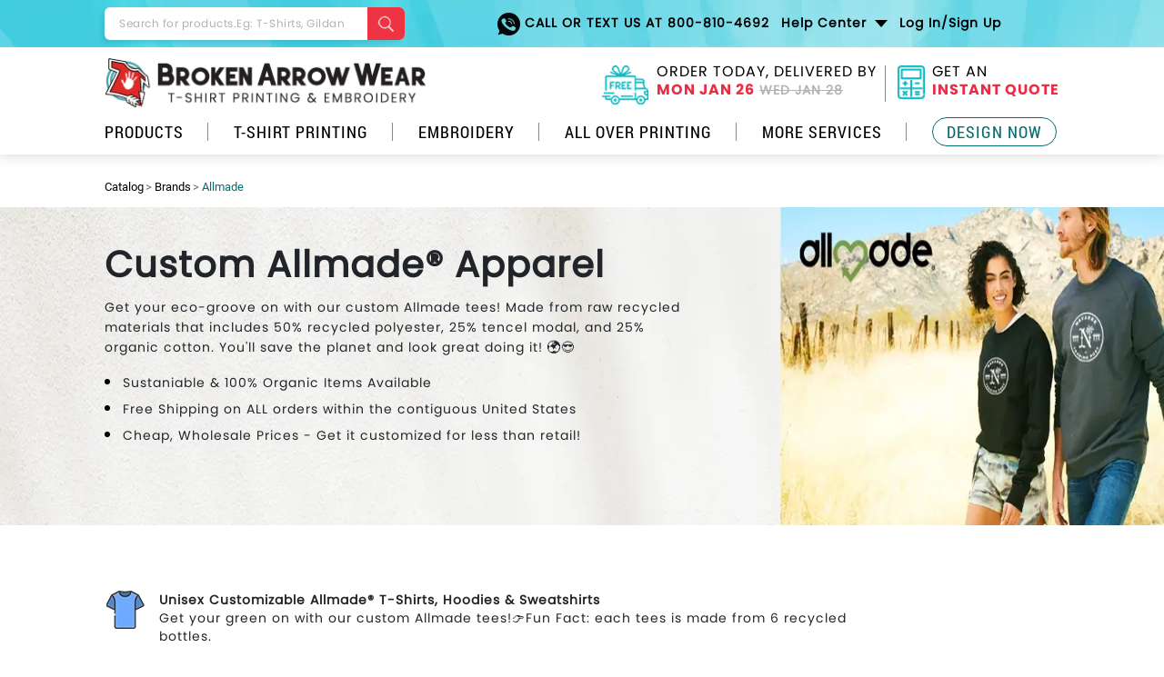

--- FILE ---
content_type: text/html
request_url: https://www.brokenarrowwear.com/catalog/brands/allmade.html
body_size: 5557
content:
<!DOCTYPE html>
<html class="no-js" lang="en">
<head>
 <title>Custom Allmade Shirts and Embroidered Apparel</title>
 <meta name="description"
 content="Add you logo to your favorite Allmade products! Choose from polos, 1/4 zips, button downs and more. Custom embroidery with a low 6 piece minimum.">
 <meta name="author" content="Broken Arrow Wear">
 <link rel="shortcut icon" href="https://www.brokenarrowwear.com/logo.ico">
<link rel="canonical" href="https://www.brokenarrowwear.com/catalog/brands/allmade.html">
 <meta name="robots" content="index,follow">
 <meta name="df-verify" content="df86e423a136f2">
 <meta charset="utf-8">
 <meta name="viewport" content="width=device-width, initial-scale=1.0">
<!-- vendors styles -->
<link href="https://www.brokenarrowwear.com/css/2020/fonts.min.css" rel="preload" as="style" type="text/css">
<link href="https://www.brokenarrowwear.com/css/2020/fonts.min.css" rel="stylesheet" type="text/css">
<link href="https://www.brokenarrowwear.com/css/2018/bootstrap.min.css" rel="preload" as="style" type="text/css">
<link href="https://www.brokenarrowwear.com/css/2018/bootstrap.min.css" rel="stylesheet" type="text/css">
<link href="https://www.brokenarrowwear.com/css/2018/jquery.mmenu.all.css" rel="preload" as="style" type="text/css">
<link href="https://www.brokenarrowwear.com/css/2018/jquery.mmenu.all.css" rel="stylesheet" type="text/css">
<link href="https://www.brokenarrowwear.com/css/2018/animate.css" rel="preload" as="style" type="text/css">
<link href="https://www.brokenarrowwear.com/css/2018/animate.css" rel="stylesheet" type="text/css">
<link href="https://www.brokenarrowwear.com/css/2018/style-new.css" rel="preload" as="style" type="text/css">
<link href="https://www.brokenarrowwear.com/css/2018/style-new.css" rel="stylesheet" type="text/css">
<link href="https://www.brokenarrowwear.com/css/saved-items-notification.css" rel="preload" as="style" type="text/css">
<link href="https://www.brokenarrowwear.com/css/saved-items-notification.css" rel="stylesheet" type="text/css">
<link href="https://www.brokenarrowwear.com/css/2018/responsive-new.css" rel="preload" as="style" type="text/css">
<link href="https://www.brokenarrowwear.com/css/2018/responsive-new.css" rel="stylesheet" type="text/css">

<script type="application/ld+json">
{
 "@context": "https://schema.org/", 
 "@type": "BreadcrumbList", 
 "itemListElement": [{
 "@type": "ListItem", 
 "position": 1, 
 "name": "Broken Arrow Wear Catalog",
 "item": "https://www.brokenarrowwear.com/catalog/" 
 },{
 "@type": "ListItem", 
 "position": 2, 
 "name": "Broken Arrow Wear Brands",
 "item": "https://www.brokenarrowwear.com/catalog/brands/" 
 },{
 "@type": "ListItem", 
 "position": 3, 
 "name": "Allmade",
 "item": "https://www.brokenarrowwear.com/catalog/brands/allmade.html" 
 }]
}
</script>
</head>
<body>
 <!-- Google Tag Manager (noscript) -->
<noscript>
<iframe src="https://www.googletagmanager.com/ns.html?id=GTM-TT3R3Q" height="0" width="0" style="display:none;visibility:hidden"></iframe>
</noscript>
<!-- End Google Tag Manager (noscript) -->
 <div class="d-lg-none" id="mobile-menu-display"></div>
 <div id="my-wrapper">
 <div class="d-lg-none">
 <!--header-->
 <header class="main-header-wrap mobile-header">
 <div class="container">
 <div class="col-wrap clearfix">
 <div class="menu-wrapp"> <a href="#my-menu" class="hamburger-icon"> <span
 class="bar-icon"></span> <span class="bar-icon"></span> <span
 class="bar-icon"></span> Menu </a> </div>
 <div class="mobile-logo"><a href="https://www.brokenarrowwear.com/"><img
 src="https://www.brokenarrowwear.com/img/logo1.webp" width="353" height="55"
 alt="broken arrow wear"></a> </div>
 <div class="info-wrap">
 <ul>
 <li> <a href="tel:800-810-4692"> <img
 src="https://www.brokenarrowwear.com/img/call-ico.webp" width="25"
 height="25" alt=""></a> </li>
 <li class="nav-item notification-nav">
 <div class="static-user-saved-items"></div>
</li>
 <li class="cart-nav">
 <div class="static-cart-holder"></div>
 </li>
 </ul>
 </div>
 </div>
 </div>
 <div class="mobile-search-wrap">
 <div class="container">
 <div class="search-form-holder">
 <form class="ddg" name="x" action="https://www.brokenarrowwear.com/searchresults.html">
 <div class="form-group">
 <input class="form-control" type="search"
 placeholder="Search for products. Eg: T-Shirts, Gildan" name="q"
 autocomplete="off">
 <button type="submit"> <img class="
 magglass" src="https://www.brokenarrowwear.com/img/search-ico.webp" width="19" height="19" alt="search"> </button>
 </div>
 </form>
 </div>
 </div>
 </div>
 <div class="offers-wrap">
 <div class="container">
 <ul>
 <li> <a href="https://www.brokenarrowwear.com/information/fast-turnaround.html"> ORDER TODAY, DELIVERED BY <span>
 <span class="currDate d-inline-block"></span>
 </span> </a> </li>
 <li> <a href="https://www.brokenarrowwear.com/catalog/"> Get An instant Quote </a> </li>
 </ul>
 </div>
 </div>
 </header>
 </div>
 <!--header-->
 <div class="d-none d-lg-block">
 <!--header-->
 <header class="main-header-wrap"> 
 <div class="top-header-wrap">
 <div class="container">
 <div class="row">
 <div class="col-xl-4 col-lg-5">
 <div class="search-form-holder">
 <form class="ddg" name="x" action="https://www.brokenarrowwear.com/searchresults.html">
 <div class="form-group">
 <input class="form-control" type="search" placeholder="Search for products.Eg: T-Shirts, Gildan" name="q" autocomplete="off">
 <button type="submit"> <img class="magglass"
 src="https://www.brokenarrowwear.com/img/search-ico.webp" width="19" height="19" alt="search"> </button>
 </div>
 </form>
 </div>
 </div>
 <div class="col-xl-8 col-lg-7">
 <div class="top-nav">
 <nav class="navbar navbar-expand-lg">
 <button class="navbar-toggler collapsed" type="button" data-toggle="collapse" data-target="#navbarSupportedContent" aria-controls="navbarSupportedContent" aria-expanded="false" aria-label="Toggle navigation"> <span class="navbar-toggler-icon"> <span class="bar-icon"></span> <span class="bar-icon"></span> <span class="bar-icon"></span> </span> </button>
 <div class="collapse navbar-collapse" id="navbarSupportedContent">
 <ul class="navbar-nav ml-auto">
 <li class="nav-item call-nav"> <a class="nav-link" href="tel:800-810-4692"> <img 
 src="https://www.brokenarrowwear.com/img/call-ico.webp" width="25" height="25" alt=""> Call or Text Us at 800-810-4692</a> </li>
 <li class="nav-item dropdown help-nav"> <a class="nav-link dropdown-toggle" href="https://www.brokenarrowwear.com/information/free-custom-art.html" id="navbarDropdown" role="button" data-toggle="dropdown" aria-haspopup="true" aria-expanded="false"> Help Center </a>
 <div class="dropdown-menu" aria-labelledby="navbarDropdown"> <a href="tel:800-810-4692">Call or Text Us at 800-810-4692</a> <a onclick="return Intercom('show');">Live Help</a> <a href="https://www.brokenarrowwear.com/information/contact.html">Email Us</a> <a href="https://www.brokenarrowwear.com/helpcenter/index.html">FAQ</a> <a href="https://www.brokenarrowwear.com/accounts/customerinfo/order-history.aspx">Track Order Status</a> </div>
 </li>
 <li class="nav-item dropdown loginhover myaccount">
 <a class="nav-link account-name" id="a-my-account-id" role="button" data-toggle="dropdown" aria-haspopup="true" aria-expanded="false" href="https://www.brokenarrowwear.com/accounts/customeraccount.aspx"> &nbsp; </a>
 <div class="dropdown-menu logindropbox" aria-labelledby="navbarDropdown">
 <ul class="help-lists">
 <li><a href="https://www.brokenarrowwear.com/accounts/customerinfo/profile.aspx"> Your Account</a> </li>
 <li><a href="https://www.brokenarrowwear.com/accounts/customerinfo/order-summary.aspx"> Your Order</a></li>
 <li><a href="https://www.brokenarrowwear.com/accounts/customerinfo/logout.aspx"> Log Out</a> </li>
 </ul>
 </div>
 </li>
 <li class="nav-item notification-nav">
 <div class="static-user-saved-items"></div>
</li>
 <li class="nav-item cart-nav">
 <div class="static-cart-holder"></div>
 </li>
 </ul>
 </div>
 </nav>
 </div>
 </div>
 </div>
 </div>
 </div>
 <div class="bottom-header-wrap">
 <div class="container">
 <div class="row">
 <div class="col-lg-5">
 <div class="logo-block-wrap"> <a href="https://www.brokenarrowwear.com/"><img class="logo"
 src="https://www.brokenarrowwear.com/img/logo1.webp" alt="broken arrow wear" width="353" height="55"></a> </div>
 </div>
 <div class="col-lg-7">
 <div class="right-header-wrap">
 <ul>
 <li class="dropdown"><a href="#" class="nav-link dropdown-toggle" id="navbarDropdown1" role="button" data-toggle="dropdown" aria-haspopup="true" aria-expanded="false"> <span class="ico-box"><img 
 src="https://www.brokenarrowwear.com/img/truck-ico.webp" width="55" height="36" alt=""></span> ORDER TODAY, DELIVERED BY <span><span class="currDate d-inline-block"></span></span> </a><a href="https://www.brokenarrowwear.com/information/fast-turnaround.html" class="page-url"></a>
 <div class="dropdown-menu text-center" aria-labelledby="navbarDropdown1"><a href="https://www.brokenarrowwear.com/information/fast-turnaround.html" class="page-url"></a>
 <div class="calendar-ico"><img 
 src="https://www.brokenarrowwear.com/img/calendar-ico.webp" width="45" height="45" alt=""></div>
 <p id="p_needItSooner"></p>
 <p id="p_fastestRushGuaranteedBy"></p>
 <p id="p_RushDelivery"><span id="RushDelivery" class="coral">DAY MON 00</span></p>
 <p id="p_pickDeliveryDateAtCheckout"></p>
 <p id="p_cutOffTime"></p>
 </div>
 </li>
 <li><a href="https://www.brokenarrowwear.com/catalog/" class="nav-link "> <span class="ico-box"><img 
 src="https://www.brokenarrowwear.com/img/calculator-ico.webp" width="30" height="37" alt=""></span> Get An <span>instant Quote</span></a> </li>
 </ul>
 </div>
 </div>
 </div>
 <div id="menu-display"></div>
 </div>
 </div>
 </header>
 <!--header-->
 </div>
 <!--header-->
 <main class="page-content-block">
 <!-- section -->
 <div class="container">
 <div class="desc-wrap mt-4">
 <div class="breadcrumb-box">
 <nav aria-label="breadcrumb">
 <ol class="breadcrumb">
 <li class="breadcrumb-item"><a href="https://www.brokenarrowwear.com/catalog/">Catalog</a></li>
 <li class="breadcrumb-item"><a href="https://www.brokenarrowwear.com/catalog/brands/">Brands</a></li>
 <li class="breadcrumb-item active" aria-current="page">Allmade</li>

 </ol>
 </nav>
 </div>
 </div>
 </div>
 <section class="printing-banner-v1 poppins-font-block">
 <div class="positioned-banner">
 <img src="https://www.brokenarrowwear.com/catalog/brands/img/new/allmade-landing.webp" alt="custom allmade apparel">
 </div>
 <div class="positioned-content-wrap">
 <div class="container">
 <h1><b>Custom Allmade® Apparel</b></h1>
 <div class="printing-desc">
 <p>Get your eco-groove on with our custom Allmade tees! Made from raw recycled materials that includes 50% recycled polyester, 25% tencel modal, and 25% organic cotton. You'll save the planet and look great doing it! &#127757;&#128526; </p>
 <div class="block-list mb-5">
<ul>
<li>Sustaniable & 100% Organic Items Available</li>
<li>Free Shipping on ALL orders within the contiguous United States</li>
 <li>Cheap, Wholesale Prices - Get it customized for less than retail! </li>
</ul>
</div>
 </div>
 </div>
 </div>
 </section>
 <!--section-->
 <section class="new-content-block">
<div class="container">
 <div class="desc-wrap pt-1">
 <div class="mt-5">
 <div class="row">
 <div class="col-md-10">
 <div class="iconed-col wow bounceIn wow bounceIn mt-0">
 <div class="icon-wrap">
 <img width="45" height="42" alt="carhartt cap"
 src="https://www.brokenarrowwear.com/icons/tshirt.webp">
 </div>
 
 <div class="icon-desc new-content-block">
 <p class="m-0"><strong>Unisex Customizable Allmade® T-Shirts, Hoodies & Sweatshirts</strong></p>
 <p class="m-0">Get your green on with our custom Allmade tees!&#128073;Fun Fact: each tees is made from 6 recycled bottles. </p>
 </div>
 </div>
 </div>
 </div>
 </div>
 <div class="product-lists"> 
<div class="row no-gutters">
 <div class="col-lg col-md-4 col-sm-6">
 <div class="prod-wrap image-zoom-effect">
 <div class="ribbon-wrap blue-ribbon"></div>
 <div class="prod-img">
 <img width="135" height="175" src="https://www.brokenarrowwear.com/q/brands/allmade/images/90/allal2100.webp" alt="Allmade AL2100">
 </div>
 <div class="prod-desc-wrap">
 <div class="prod-desc">
 <p class="h5"><b>Allmade AL2100</b></p>
 <p>4.5oz 100% Organic Cotton</p>
 <p><b>$ | XS-4XL | 8 Colors</b></p>
 </div>
 <div class="prod-btns">
 <a href="https://www.brokenarrowwear.com/q/i.aspx?b=allmade&m=al2100" class="quotebtn">More Details</a>
 <a href="https://www.brokenarrowwear.com/designer/designer.aspx?name=allmade&sku=al2100" rel="nofollow" class="designbtn">Design Now</a>
 </div>
 </div>
 </div>
 </div>


 <div class="col-lg col-md-4 col-sm-6">
 <div class="prod-wrap image-zoom-effect">
 <div class="ribbon-wrap blue-ribbon"></div>
 <div class="prod-img">
 <img width="135" height="175" src="https://www.brokenarrowwear.com/q/brands/allmade/images/90/allal2004.webp" alt="Allmade AL2004">
 </div>
 <div class="prod-desc-wrap">
 <div class="prod-desc">
 <p class="h5"><b>Allmade AL2004</b></p>
 <p>4.2oz Sustainable Tri-Blend</p>
 <p><b>$$ | XS-4XL | 9 Colors</b></p>
 </div>
 <div class="prod-btns">
 <a href="https://www.brokenarrowwear.com/q/i.aspx?b=allmade&m=al2004" class="quotebtn">More Details</a>
 <a href="https://www.brokenarrowwear.com/designer/designer.aspx?name=allmade&sku=al2004" rel="nofollow" class="designbtn">Design Now</a>
 </div>
 </div>
 </div>
 </div>

<div class="col-lg col-md-4 col-sm-6">
<div class="prod-wrap image-zoom-effect">
<div class="ribbon-wrap blue-ribbon"></div>
<div class="prod-img">
<img width="135" height="175" src="https://www.brokenarrowwear.com/q/brands/allmade/images/90/allal2300.webp" alt="Allmade AL2300">
</div>
<div class="prod-desc-wrap">
<div class="prod-desc">
<p class="h5"><b>Allmade AL2300</b></p>
<p>4.5oz Recycled Blend Tee</p>
<p><b>$$ | XS-4XL | 5 Colors</b></p>
</div>
<div class="prod-btns">
<a href="https://www.brokenarrowwear.com/q/i.aspx?b=allmade&m=al2300" class="quotebtn">More Details</a>
 <a href="https://www.brokenarrowwear.com/designer/designer.aspx?name=allmade&sku=al2300" rel="nofollow" class="designbtn">Design Now</a>
</div>
</div>
</div>
</div>

<div class="col-lg col-md-4 col-sm-6">
<div class="prod-wrap image-zoom-effect">
<div class="ribbon-wrap blue-ribbon"></div>
<div class="prod-img">
<img width="135" height="175" src="https://www.brokenarrowwear.com/q/brands/allmade/images/90/allal2400.webp" alt="Allmade AL2400">
</div>
<div class="prod-desc-wrap">
<div class="prod-desc">
<p class="h5"><b>Allmade AL2400</b></p>
<p>4.3oz Organic Mineral Dye</p>
<p><b>$$ | XS-4XL | 4 Colors</b></p>
</div>
<div class="prod-btns">
<a href="https://www.brokenarrowwear.com/q/i.aspx?b=allmade&m=al2400" class="quotebtn">More Details</a>
 <a href="https://www.brokenarrowwear.com/designer/designer.aspx?name=allmade&sku=al2400" rel="nofollow" class="designbtn">Design Now</a>
</div>
</div>
</div>
</div>
 <div class="col-lg col-md-4 col-sm-6">
 <div class="prod-wrap image-zoom-effect">
 <div class="ribbon-wrap blue-ribbon"></div>
 <div class="prod-img">
 <img width="135" height="175" src="https://www.brokenarrowwear.com/q/brands/allmade/images/90/allal2014.webp" alt="Allmade AL2014">
 </div>
 <div class="prod-desc-wrap">
 <div class="prod-desc">
 <p class="h5"><b>Allmade AL2014</b></p>
 <p>4.2oz Sustainable V-Neck</p>
 <p><b>$$ | XS-4XL | 9 Colors</b></p>
 </div>
 <div class="prod-btns">
 <a href="https://www.brokenarrowwear.com/q/i.aspx?b=allmade&m=al2014" class="quotebtn">More Details</a>
 <a href="https://www.brokenarrowwear.com/designer/designer.aspx?name=allmade&sku=al2014" rel="nofollow" class="designbtn">Design Now</a>
 </div>
 </div>
 </div>
 </div>

 <div class="col-lg col-md-4 col-sm-6">
 <div class="prod-wrap image-zoom-effect">
 <div class="ribbon-wrap blue-ribbon"></div>
 <div class="prod-img">
 <img width="135" height="175" src="https://www.brokenarrowwear.com/q/brands/allmade/images/90/allal2019.jpg" alt="Allmade AL2019">
 </div>
 <div class="prod-desc-wrap">
 <div class="prod-desc">
 <p class="h5"><b>Allmade AL2019</b></p>
 <p>4.2oz Tri-Blend Tank Top</p>
 <p><b>$ | XS-4XL | 6 Colors</b></p>
 </div>
 <div class="prod-btns">
 <a href="https://www.brokenarrowwear.com/q/i.aspx?b=allmade&m=al2019" class="quotebtn">More Details</a>
 <a href="https://www.brokenarrowwear.com/designer/designer.aspx?name=allmade&sku=al2019" rel="nofollow" class="designbtn">Design Now</a>
 </div>
 </div>
 </div>
 </div>

 <div class="col-lg col-md-4 col-sm-6">
 <div class="prod-wrap image-zoom-effect">
 <div class="ribbon-wrap blue-ribbon"></div>
 <div class="prod-img">
 <img width="135" height="175" src="https://www.brokenarrowwear.com/q/brands/allmade/images/90/allal6004.webp" alt="Allmade AL6004">
 </div>
 <div class="prod-desc-wrap">
 <div class="prod-desc">
 <p class="h5"><b>Allmade AL6004</b></p>
 <p>4.2oz Sustainable Long Sleeve</p>
 <p><b>$$ | XS-4XL | 9 Colors</b></p>
 </div>
 <div class="prod-btns">
 <a href="https://www.brokenarrowwear.com/q/i.aspx?b=allmade&m=al6004" class="quotebtn">More Details</a>
 <a href="https://www.brokenarrowwear.com/designer/designer.aspx?name=allmade&sku=al6004" rel="nofollow" class="designbtn">Design Now</a>
 </div>
 </div>
 </div>
 </div>
 <div class="col-lg col-md-4 col-sm-6">
 <div class="prod-wrap image-zoom-effect">
 <div class="ribbon-wrap"></div>
 <div class="prod-img">
 <img width="135" height="175" src="https://www.brokenarrowwear.com/q/brands/allmade/images/90/allal4004.webp" alt="Allmade AL4004">
 </div>
 <div class="prod-desc-wrap">
 <div class="prod-desc">
 <p class="h5"><b>Allmade AL4004</b></p>
 <p>8.3oz Organic Cotton Crewneck</p>
 <p><b>$$ | XS-4XL | 4 Colors</b></p>
 </div>
 <div class="prod-btns">
 <a href="https://www.brokenarrowwear.com/q/i.aspx?b=allmade&m=al4004" class="quotebtn">More Details</a>
 <a href="https://www.brokenarrowwear.com/designer/designer.aspx?name=allmade&sku=al4004" rel="nofollow" class="designbtn">Design Now</a>
 </div>
 </div>
 </div>
 </div>

<div class="col-lg col-md-4 col-sm-6">
<div class="prod-wrap image-zoom-effect">
<div class="ribbon-wrap blue-ribbon"></div>
<div class="prod-img">
<img width="135" height="175" src="https://www.brokenarrowwear.com/q/brands/allmade/images/90/allal6204.webp" alt="Allmade AL6204">
</div>
<div class="prod-desc-wrap">
<div class="prod-desc">
<p class="h5"><b>Allmade AL6204</b></p>
<p>4.5oz 50/50 Long Sleeve</p>
<p><b>$$ | XS-4XL | 4 Colors</b></p>
</div>
<div class="prod-btns">
<a href="https://www.brokenarrowwear.com/q/i.aspx?b=allmade&m=al6204" class="quotebtn">More Details</a>
 <a href="https://www.brokenarrowwear.com/designer/designer.aspx?name=allmade&sku=al6204" rel="nofollow" class="designbtn">Design Now</a>
</div>
</div>
</div>
</div>

 <div class="col-lg col-md-4 col-sm-6">
 <div class="prod-wrap image-zoom-effect">
 <div class="ribbon-wrap"></div>
 <div class="prod-img">
 <img width="135" height="175" src="https://www.brokenarrowwear.com/q/brands/allmade/images/90/allal4000.webp" alt="Allmade AL4000">
 </div>
 <div class="prod-desc-wrap">
 <div class="prod-desc">
 <p class="h5"><b>Allmade AL4000</b></p>
 <p>8.3oz Organic Cotton Hoodie</p>
 <p><b>$$ | XS-4XL | 6 Colors</b></p>
 </div>
 <div class="prod-btns">
 <a href="https://www.brokenarrowwear.com/q/i.aspx?b=allmade&m=al4000" class="quotebtn">More Details</a>
 <a href="https://www.brokenarrowwear.com/designer/designer.aspx?name=allmade&sku=al4000" rel="nofollow" class="designbtn">Design Now</a>
 </div>
 </div>
 </div>
 </div>
 <div class="col-lg col-md-4 col-sm-6">
 <div class="prod-wrap image-zoom-effect">
 <div class="ribbon-wrap"></div>
 <div class="prod-img">
 <img width="135" height="175" src="https://www.brokenarrowwear.com/q/brands/allmade/images/90/allal4002.webp" alt="Allmade AL4002">
 </div>
 <div class="prod-desc-wrap">
 <div class="prod-desc">
 <p class="h5"><b>Allmade AL4002</b></p>
 <p>8.3oz Organic Cotton Zip</p>
 <p><b>$$ | XS-4XL | 4 Colors</b></p>
 </div>
 <div class="prod-btns">
 <a href="https://www.brokenarrowwear.com/q/i.aspx?b=allmade&m=al4002" class="quotebtn">More Details</a>
 <a href="https://www.brokenarrowwear.com/designer/designer.aspx?name=allmade&sku=al4002" rel="nofollow" class="designbtn">Design Now</a>
 </div>
 </div>
 </div>
 </div>
</div>
 </div>
<hr>
<div class="mt-5">
 <div class="row">
 <div class="col-md-10">
 <div class="iconed-col wow bounceIn wow bounceIn mt-0">
 <div class="icon-wrap">
 <img width="45" height="42" alt="top sweatpant picks"
 src="https://www.brokenarrowwear.com/icons/ladiestshirt.webp">
 </div>
 <div class="icon-desc new-content-block">
 <p class="m-0"><strong>Allmade® Womens V-Necks, Long Sleeve & More</strong></p>
 <p class="m-0">Made from recycled materials and no re-dyeing, they're perfect for those who love the planet!</p>
 </div>
 </div>
 </div>
 </div>
 </div>
 <div class="product-lists"> 
<div class="row no-gutters">
<div class="col-lg col-md-4 col-sm-6">
 <div class="prod-wrap image-zoom-effect">
 <div class="ribbon-wrap blue-ribbon"></div>
 <div class="prod-img">
 <img width="135" height="175" src="https://www.brokenarrowwear.com/q/brands/allmade/images/90/allal2008.webp" alt="Allmade AL6004">
 </div>
 <div class="prod-desc-wrap">
 <div class="prod-desc">
 <p class="h5"><b>Allmade AL2008</b></p>
 <p>4.2oz Ladies Sustainable Tee</p>
 <p><b>$$ | XS-2XL | 9 Colors</b></p>
 </div>
 <div class="prod-btns">
 <a href="https://www.brokenarrowwear.com/q/i.aspx?b=allmade&m=al2008" class="quotebtn">More Details</a>
 <a href="https://www.brokenarrowwear.com/designer/designer.aspx?name=allmade&sku=al2008" rel="nofollow" class="designbtn">Design Now</a>
 </div>
 </div>
 </div>
 </div>
 <div class="col-lg col-md-4 col-sm-6">
 <div class="prod-wrap image-zoom-effect">
 <div class="ribbon-wrap blue-ribbon"></div>
 <div class="prod-img">
 <img width="135" height="175" src="https://www.brokenarrowwear.com/q/brands/allmade/images/90/allal2018.webp" alt="Allmade AL2018">
 </div>
 <div class="prod-desc-wrap">
 <div class="prod-desc">
 <p class="h5"><b>Allmade AL2018</b></p>
 <p>4.2oz Ladies Tri-Blend VNeck</p>
 <p><b>$$ | XS-2XL | 9 Colors</b></p>
 </div>
 <div class="prod-btns">
 <a href="https://www.brokenarrowwear.com/q/i.aspx?b=allmade&m=al2018" class="quotebtn">More Details</a>
 <a href="https://www.brokenarrowwear.com/designer/designer.aspx?name=allmade&sku=al2008" rel="nofollow" class="designbtn">Design Now</a>
 </div>
 </div>
 </div>
 </div>
<div class="col-lg col-md-4 col-sm-6">
<div class="prod-wrap image-zoom-effect">
<div class="ribbon-wrap blue-ribbon"></div>
<div class="prod-img">
<img width="135" height="175" src="https://www.brokenarrowwear.com/q/brands/allmade/images/90/allal2303.webp" alt="Allmade AL2303">
</div>
<div class="prod-desc-wrap">
<div class="prod-desc">
<p class="h5"><b>Allmade AL2303</b></p>
<p>4.5oz Blend V-Neck</p>
<p><b>$$ | XS-2XL | 5 Colors</b></p>
</div>
<div class="prod-btns">
<a href="https://www.brokenarrowwear.com/q/i.aspx?b=allmade&m=al2303" class="quotebtn">More Details</a>
 <a href="https://www.brokenarrowwear.com/designer/designer.aspx?name=allmade&sku=al2303" rel="nofollow" class="designbtn">Design Now</a>
</div>
</div>
</div>
</div>

<div class="col-lg col-md-4 col-sm-6">
<div class="prod-wrap image-zoom-effect">
<div class="ribbon-wrap blue-ribbon"></div>
<div class="prod-img">
<img width="135" height="175" src="https://www.brokenarrowwear.com/q/brands/allmade/images/90/allal2015.webp" alt="Allmade AL2015">
</div>
<div class="prod-desc-wrap">
<div class="prod-desc">
<p class="h5"><b>Allmade AL2015</b></p>
<p>4.2oz Triblend Scoop Tee</p>
<p><b>$$ | XS-4XL | 5 Colors</b></p>
</div>
<div class="prod-btns">
<a href="https://www.brokenarrowwear.com/q/i.aspx?b=allmade&m=al2015" class="quotebtn">More Details</a>
 <a href="https://www.brokenarrowwear.com/designer/designer.aspx?name=allmade&sku=al2015" rel="nofollow" class="designbtn">Design Now</a>
</div>
</div>
</div>
</div>

<div class="col-lg col-md-4 col-sm-6">
 <div class="prod-wrap image-zoom-effect">
 <div class="ribbon-wrap blue-ribbon"></div>
 <div class="prod-img">
 <img width="135" height="175" src="https://www.brokenarrowwear.com/q/brands/allmade/images/90/allal6008.webp" alt="Allmade 6008">
 </div>
 <div class="prod-desc-wrap">
 <div class="prod-desc">
 <p class="h5"><b>Allmade AL6008</b></p>
 <p>4.2oz Ladies Long Sleeve Tee</p>
 <p><b>$$ | XS-2XL | 9 Colors</b></p>
 </div>
 <div class="prod-btns">
 <a href="https://www.brokenarrowwear.com/q/i.aspx?b=allmade&m=al6008" class="quotebtn">More Details</a>
 <a href="https://www.brokenarrowwear.com/designer/designer.aspx?name=allmade&sku=al6008" rel="nofollow" class="designbtn">Design Now</a>
 </div>
 </div>
 </div>
 </div>
</div>
 </div>
<hr>
<div class="mt-5">
 <div class="row">
 <div class="col-md-10">
 <div class="iconed-col wow bounceIn wow bounceIn mt-0">
 <div class="icon-wrap">
 <img width="45" height="42" alt="top sweatpant picks"
 src="https://www.brokenarrowwear.com/icons/youth.webp">
 </div>
 
 <div class="icon-desc new-content-block">
 <p class="m-0"><strong>Custom Youth & Kids Allmade® Apparel</strong></p>
 <p class="m-0">Eco-friendly style for future leaders! Our chemical-free tees are soft, sustainable, and teach your little ones to buy smart and make a difference!</p>
 </div>
 </div>
 </div>
 </div>
 </div>
 <div class="product-lists"> 
<div class="row no-gutters">
 <div class="col-lg col-md-4 col-sm-6">
 <div class="prod-wrap image-zoom-effect">
 <div class="ribbon-wrap blue-ribbon"></div>
 <div class="prod-img">
 <img width="135" height="175" src="https://www.brokenarrowwear.com/q/brands/allmade/images/90/allal207.webp" alt="Allmade AL207">
 </div>
 <div class="prod-desc-wrap">
 <div class="prod-desc">
 <p class="h5"><b>Allmade AL207</b></p>
 <p>4.2oz Youth Sustainable Tee</p>
 <p><b>$$ | YXS-YXL | 9 Colors</b></p>
 </div>
 <div class="prod-btns">
 <a href="https://www.brokenarrowwear.com/q/i.aspx?b=allmade&m=al207" class="quotebtn">More Details</a>
 <a href="https://www.brokenarrowwear.com/designer/designer.aspx?name=allmade&sku=al207#/layers" rel="nofollow" class="designbtn">Design Now</a>
 </div>
 </div>
 </div>
 </div>
 
 </div>
 </div>
 <hr> 
<div class="desc-wrap text-center mt-5">
 <h2>
 <strong>Fun Facts about Allmade® Custom T-Shirt</strong>
 </h2>
 <p>Allmade®'s tagline is "Feel your Impact". Created with sustainabilty in mind, Allmade® products will offer you peace of mind knowing that your making eco-friendly choices when buying your custom apparel for your school, team, church or business.</p>
 </div>
 <div class="row">
 <div class="col-md-4">
 <div class="shadowed-box rounded mt-4">
 <div class="img-wrap">
 <img width="330" height="290" class="rounded-top" alt=""
 src="https://www.brokenarrowwear.com/catalog/brands/img/new/allmadeplastic.webp">
 </div>

 <div class="p-3 text-center">
 <h6 class="mb-0"><strong>50% Recycled Polyester</strong>
 </h6>
<p>Did you know that in one single Allmade® t-shirt, you're preventing around 6 plastic water bottles from being dumped in the ocean! Your 100 piece order saves over 600!! </p>
 </div>
 </div>
 </div>
 <div class="col-md-4">
 <div class="shadowed-box rounded mt-4">
 <div class="img-wrap">
 <img width="330" height="290" class="rounded-top" alt=""
 src="https://www.brokenarrowwear.com/catalog/brands/img/new/allmadefiber.webp">
 </div>
 <div class="p-3 text-center">
 <h6 class="mb-0"><strong>25% Tencel Modal</strong></h6>
<p>A super soft fiber made by an environmentally responsible process, its produced from wood and will give you a super soft, amazing rayon-esque feel.</p>
 </div>
 </div>
 </div>
 <div class="col-md-4">
 <div class="shadowed-box rounded mt-4">
 <div class="img-wrap">
 <img width="330" height="290" class="rounded-top" alt=""
 src="https://www.brokenarrowwear.com/catalog/brands/img/new/allmadecotton.webp">
 </div>
 <div class="p-3 text-center">
 <h6 class="mb-0"><strong>25% Organic Cotton</strong></h6>
 <p> Organic cotton is known to be one of the most sustinable fibers in the world due its renewable resource designation. Cotton offers great breathablity that you'll love wearing.</p>
 </div>
 </div>
 </div>
 </div>
 <br>
 <div class="row align-items-center mb-4 mt-lg-5 mt-3">
 <div class="col-lg-6">
 <div class="quiality-img shadowed-box wow bounceIn mb-3">
 <img width="420" height="365"
 src="https://www.brokenarrowwear.com/catalog/brands/img/new/allmadedesignonline.webp"
 alt="Carhartt Beanie Design Online">
 </div>

 </div>
 <div class="col-md-6">
 <h4><strong>Design Allmade® Custom Shirts Online in Minutes</strong></h4>
 <div class="block-list">
 <ul>
 <li>If you need just a few items or want to order in bulk, you can design and customize your own Allmade® item now. </li>
 <li>Upload your company logo or create one! In our easy to use design tool, we have clipart, fonts and templates to choose from. </li> 
 <li>Need help with a custom logo? We have a great design team that can turn your ideas into a logo that can be sewn or placed on Allmade® items. </li> 
 <li>We offer fast and free shipping on all orders so not only will your Allmade® purchase be eco-friendly, it will be economical! </li> 
 <li> Our amazing team of professional artist are here to help if you do not have a customized design ready to go. As our customer service team for help! </li>
 </ul>
 </div>
<br>
<div class="mt-2">
 <a href="https://www.brokenarrowwear.com/designer/designer.aspx?name=allmade&sku=al2100" class="teal-btn rounded-pill">Get Started</a>
 </div>
 </div>
 </div>
 </div>
 </div>
</section>
 <!--/section-->
 </main>
 <div id="footerdisplay"></div>
 </div>
 <!-- vendors js -->
 <script src="https://www.brokenarrowwear.com/js/2018/merged.min.js"></script>
 <script src="https://cdnjs.cloudflare.com/ajax/libs/popper.js/1.14.7/umd/popper.min.js"></script>
 <script src="https://www.brokenarrowwear.com/js/2018/jquery.mmenu.all.js"></script>
 <script src="https://www.brokenarrowwear.com/js/2018/wow.min.js"></script>
 <!-- vendors scripts -->
 <script src="https://www.brokenarrowwear.com/js/2021/menu.js"></script>
 <script src="https://www.brokenarrowwear.com/js/2021/mobile-menu.js"></script>
 <script src="https://www.brokenarrowwear.com/js/2021/main-footer.js"></script>
 <script src="https://www.brokenarrowwear.com/js/2018/script-static.js"></script>
<script defer src="https://static.cloudflareinsights.com/beacon.min.js/vcd15cbe7772f49c399c6a5babf22c1241717689176015" integrity="sha512-ZpsOmlRQV6y907TI0dKBHq9Md29nnaEIPlkf84rnaERnq6zvWvPUqr2ft8M1aS28oN72PdrCzSjY4U6VaAw1EQ==" data-cf-beacon='{"version":"2024.11.0","token":"f29cb09d54ed404e80128bdfe0ec9b77","server_timing":{"name":{"cfCacheStatus":true,"cfEdge":true,"cfExtPri":true,"cfL4":true,"cfOrigin":true,"cfSpeedBrain":true},"location_startswith":null}}' crossorigin="anonymous"></script>
</body>
</html>

--- FILE ---
content_type: text/css
request_url: https://www.brokenarrowwear.com/css/2018/style-new.css
body_size: 38802
content:
.bottom .search-form button,.btnDesign,.color-list ul li,.deco-img figcaption,.details-wrap,.file.file-upload-btn span.select-btn,.jazz-effect figcaption,.mm-slideout:before,.newsletter-desc input[type=submit],.partner-logo img,.pro-list .img-caption,.prod-desc-wrap,.prod-wrap,.red-btn,.right-header-wrap ul li,.right-header-wrap ul li span,.sticky-list ul li,.tab-wrap .nav-pills .nav-link:before,a{-webkit-transition:.3s linear;-moz-transition:.3s linear;-o-transition:.3s linear;-ms-transition:.3s linear}.designer-box #isd-labelProductColors,.designer-box #uploadForm .mobile-text,.navbar-expand-lg .navbar-nav .helphover>a,body{font-size:12px}.approval-artwork .card .btn-link:focus,.approval-artwork .card .btn-link:hover,.help-lists li a,.tech-btns a,.viewmorelinks a,a,a:focus,a:hover{text-decoration:none}#facebook ul,.inline-list,.inline-list>li{list-style:none}.long-red-btn,.shop-btn{text-shadow:1px 1px 2px rgba(51,51,51,.6)}.designer-box #dsContainer,.designer-box #dsContainer *,.designer-box a.p{box-sizing:border-box}body{margin:0;padding:0;line-height:100%;font-family:Roboto-Regular}a{color:#086d70;transition:.3s linear}.all-captions ul li a:hover,.approval-artwork span,.banner-title:hover,.block-nav ul li a:hover,.block-nav ul li.active a,.contact-cols p a:hover,.contact-cols p a:not([href]):not([tabindex]):focus,.contact-cols p a:not([href]):not([tabindex]):hover,.custom-names-urls a:hover,.date-box a:hover,.date_box .footer p a:hover,.designer-box .menulinks a:hover,.drop-text,.dropzone,.faq-list ul li a:hover,.footer-items ul li a:hover,.graybg p big,.helpcenter-img-block h3:hover,.mm-menu a.mm-listitem__text:hover,.mm-menu ul.pro-lists li a:hover,.more-prod:hover a,.nav-wrap .navbar-expand-lg .navbar-nav .design-link .nav-link:hover,.pro-img-links a:hover,.product-details-page label small,.product-tab-wrap h4 a:hover,.share-items ul li a:hover,.sticky .prod-desc p a:hover,.submenu-list.products-list li a:hover,.survey-list>li>a:hover,.survey-list>li>a:not([href]):not([tabindex]):focus,.survey-list>li>a:not([href]):not([tabindex]):hover,.t-shirts-block p a:hover,.top-header .navbar-nav .nav-item.myaccount a:hover,.type-lists .h4 a:hover,.type-lists ul li a:hover,.viewmorelinks a:hover,a:focus,a:hover{color:#ee3443}embed,img{max-width:100%;height:auto}.main-header{background:rgba(255,255,255,.9)}.top-header{background:url(https://www.brokenarrowwear.com/img/brokenarrowwear-blue-banner.webp) 0 0/100% 100% #4dc2c8;padding:5px 0}.left-wrapp{padding-right:45px}.search-form input[type=search]{background-color:#fff;border:1px solid #ccc;box-shadow:inset 0 1px 2px rgba(0,0,0,.1);color:rgba(0,0,0,.75);width:100%;height:37px;padding:0 30px 0 10px;font-weight:600}.accordion-wrap.accordion-v2 .card-header,.calendar-text p,.check-wrap input[type=checkbox],.day-holder p,.designer-box .isd-select-wrap select,.detail-block h2,.details-wrap p:last-child,.divReviewPaging ul li select,.fig-caption p,.font-family-wrap p,.graybg p,.guide-heading p,.inline-icon-block p,.note p,.prod-desc p,.product-details-page .shipping-rows input,.product-details-page .shipping-rows label,.product-details-page .shipping-rows select,.product-details-page table input,.puff-caption p,.search-form-holder .form-group,.search-title p,.social-icons ul li:last-child,.tooltip-inner ul li,.top-header-wrap .nav-item,.top-header-wrap .nav-item:first-child,.work-desc p,form.ddg{margin-top:0!important;margin-bottom:0!important}.search-form button{position:absolute;top:11px;right:10px;background:0;border:0;padding:0;outline:0}.accordion-wrap.accordion-v2 .card-body,.approval-artwork .card .card-body ul,.breadcrumb-box .breadcrumb-item:last-child,.cart-nav .checkout-btn,.desc-block,.fulfilment-form .form-group,.full-width .prod-img,.full-width-slider .container-fluid,.help-accordion .card-body,.image-block .prod-wrap,.main-nav-wrap .navbar,.mobile-header .info-wrap>ul>li>div>a,.mobile-header~main.page-content-block,.modal-header button.close,.nav-wrap .navbar,.prod-img,.prod-img img,.prod-wrap.full-width,.product-tab-box .product-wrap,.quantity-table-wrap .table>thead>tr>td,.steps-col .step-desc,.top-header .navbar,.top-header-wrap .navbar,.video-modal-wrap .modal-header,.video-modal-wrap.modal-wrap .modal-body{padding:0}.top-header li.nav-item{position:relative;margin:0}.top-header .dropdown-menu{border:0;border-radius:8px;padding:7px 7px 10px;margin-top:0;-webkit-box-shadow:0 0 22px -7px rgba(0,0,0,.6);-moz-box-shadow:0 0 22px -7px rgba(0,0,0,.6);box-shadow:0 0 22px -7px rgba(0,0,0,.6)}.cart-nav .dropdown-toggle::after,.datetimepicker-block .bootstrap-datetimepicker-widget table td.today:before,.datetimepicker-block li.picker-switch,.digitalscreen-tab .tab-content .tab-pane,.embroideryexp-img img:last-child,.embroideryexp-img:hover img:first-child,.main-nav-wrap .navbar-expand-lg .navbar-nav .nav-item.design-link .nav-link:after,.main-nav-wrap .navbar-expand-lg .navbar-nav .nav-item:last-child .nav-link:last-child:before,.nav-wrap .dropdown-toggle::after,.nav-wrap .navbar-expand-lg .navbar-nav .design-link .nav-link:before,.pro-img-links .img-caption:before,.product-menu-wrap ul li.nav-item .nav-link:after,.ribbon-wrap span,.right-header-wrap .dropdown-toggle::after,.right-header-wrap ul li span.ico-box,.right-header-wrap ul li:last-child:before,.top-header .dropdown-toggle::after,.top-header-wrap .help-lists li:not(:first-child) a:before,.top-header-wrap .logindropbox .help-lists li:first-child a:before{display:none}#tblGarmentColors td,.add-icon,.aiIcon li,.alphabetical-lists ul li,.alphabetical-lists ul li a,.banner-title,.blue-url,.career-date-ico,.caret,.cart-box a,.changed-btn-color,.color-choices img:hover+.pop-up,.custom-names-urls a,.dark-tag,.default-btn,.delivery-icon,.delivery-icon.active img+img,.embroideryexp-img:hover img:last-child,.file-icons ul li,.form-error,.garment-color-list ul li,.grey-tag,.help-lists li a,.helpful-tip-block ul li,.hover-items-wrap ul li a,.inline-list>li,.inline-relative-tooltip,.learnmore,.long-red-btn,.new-icon-wrap,.next-arrow-icon,.pagination-wrap .pagination>li,.red-btn,.share-btns a,.size-collapse-wrap .collapsed .swap-text-view,.size-collapse-wrap .swap-text-close,.size-input-list ul li,.social-icons ul li,.solid-btn,.star-rating,.steps-wrap ul li,.sticky-list ul li,.swatch-holder img,.thumb-img-wrap,.toltip-taginfo,.tooltip-tag,.type-lists ul li{display:inline-block}.top-header .navbar-nav .nav-link{padding:10px 0;color:#000}.top-header font{font-family:'Pathway Gothic One',sans-serif;font-size:19px;font-weight:700}.cart-block .radio-wrap [type=radio]:checked+label,.cart-block .radio-wrap [type=radio]:not(:checked)+label,.dropdown-menu.soon-drop,.help-accordion .btn-link,.help-accordion .btn-link.collapsed{font-weight:400}.soon-drop p{margin:0;line-height:20px;font-size:16px}.dropdown-menu h6{margin:0 0 5px;line-height:16px;font-size:16px;font-weight:700}.sooner-box{position:relative;min-height:50px;padding-left:70px;margin:5px 0}.truck-img{width:70px;position:absolute;left:0}.dropdown-menu p span,.offers-wrap ul li span,.products-box p.h4 a:hover,.round-iconed-list ul li:hover a,.t-shrt-desc a:hover{color:#ed2b43}.deliveryimg,.freedesignproofimg{width:165px;vertical-align:bottom}.cart-box a{color:#fff;margin-top:4px}.cart-box img,li.cart-box img{margin-right:11px;float:left;clear:both;width:37px}.cart-box span.cart-no{position:absolute;top:12px;left:17px;margin:0;color:#ed2b43;font-size:16px;font-weight:800}.background-red-banner,.banner-form button,.calendar-text,.checklist-img,.client-name,.color-box-wrap,.counter-block,.date-box a,.date-icon,.date-title,.date-wrap,.date-wrap span,.date_box .body,.date_box .footer,.desc-block,.dropdown-menu.proof-drop h6,.empty-cart-wrap,.fig-caption,.figure-desc,.file.file-upload-btn,.font-image,.graybg,.guideline-box,.helpcenter-img-block,.helpful-tip-block a,.helpful-tip-block ul li,.image-wrap,.item-no,.labelShirts,.modal-header,.note,.order-table,.playpause,.puff-caption,.puff-desc,.red-btn,.right-header-block,.solid-btn,.step-box,.sticky-list,.title-wrap{text-align:center}.dropdown-menu.proof-drop p{line-height:22px;margin:0}.more-url{text-align:right;color:#27bec4;font-size:16px}.helphover img,.w-25p{width:25px}.caret{margin-left:1px;border-top:8px dashed;border-right:5px solid transparent;border-left:5px solid transparent;margin-top:-1px}.top-header .navbar-nav .nav-item.myaccount>a{font-size:12px;padding-top:14px}.contact-form-wrapper .custom-radio .custom-control-input:checked~.custom-control-label::after,.datetimepicker-block .bootstrap-datetimepicker-widget table thead tr:first-child th:hover,.navbar-expand-lg .navbar-nav .helphover>a:hover{background:#086d70}.action-lists ul,.alphabetical-lists ul,.block-list ul,.block-nav ul,.block-nav-item ul,.cities-block ul,.divReviewPaging ul,.file-icons ul,.file-list-block ul,.filters-btn-wrap ul,.footer-items ul,.garment-color-list ul,.heart-iconed-list ul,.help-lists,.hover-items-wrap ul,.info-wrap ul,.inline-bordered ul,.inline-inputs ul,.inline-items ul,.left-cat-menu ul,.offers-wrap ul,.options-list-wrap-holder ul,.other-topic-list ul,.pay-box ul,.pnlControl ul,.price-list ul,.product-color-list ul,.product-menu-wrap ul,.right-header-block ul,.right-header-wrap ul,.share-btns ul,.shopping-steps-list ul,.site-list ul,.size-input-list ul,.social-icons ul,.social-shares ul,.steps-blocks ul,.steps-wrap ul,.steps-wrap ul li:last-child,.sticky-list ul,.swatch-list ul,.tooltip-inner ul,.type-lists ul{margin:0;padding:0}.help-lists li{font-size:14px;font-family:Roboto-Regular;font-weight:400;text-transform:none;list-style-type:none;border-bottom:1px solid rgba(0,0,0,.18);display:block}.approval-artwork .card,.cart-block .pay-box ul li:first-child,.cart-lists:last-child,.designer-tab-wrap .nav-tabs,.footer-items ul li:last-child,.help-lists li:last-child,.inline-bordered ul li:last-child,.inline-divider-items ul li:last-child,.main-nav-wrap .nav-item:last-child,.offers-wrap ul li:last-child,.product-menu-wrap ul li.nav-item:last-child,.product-tab-wrap ul li:last-child .nav-link,.table-wrap .table>caption+thead>tr:first-child>td,.table-wrap .table>caption+thead>tr:first-child>th,.table-wrap .table>colgroup+thead>tr:first-child>td,.table-wrap .table>colgroup+thead>tr:first-child>th,.table-wrap .table>tbody>tr.no-border>td,.table-wrap .table>thead:first-child>tr:first-child>td,.table-wrap .table>thead:first-child>tr:first-child>th,.table-wrap.border-0 .table-wrap .table>tbody>tr>th,.table-wrap.border-0 .table-wrap .table>tfoot>tr>td,.table-wrap.border-0 .table-wrap .table>tfoot>tr>th,.table-wrap.border-0 .table-wrap .table>thead>tr>td,.table-wrap.border-0 .table-wrap .table>thead>tr>th,.table-wrap.border-0 .table>tbody>tr>td,.top-header-wrap .help-lists li,.type-lists ul li:last-child{border:0}.help-lists li a{color:#000;position:relative;padding:20px 0}.help-lists li:not(:first-child) a,.logindropbox .help-lists li:first-child a{position:relative;padding-left:18px}.help-lists li:not(:first-child) a:before,.logindropbox .help-lists li:first-child a:before{position:absolute;top:19px;left:0;content:'>';font-size:18px}.contacthelp a,.help-lists li a:hover,.helpcenter-sideblock ul li a.active,.helpcenter-sideblock ul li a:hover,.text-red{color:#ed2c44}.arrowed-accordion-wrap .card-header:first-child,.helphover .dropdown-menu,.loginhover .dropdown-menu,.modal-wrap .modal-content{border-radius:0}.helphover .dropdown-menu:after{position:absolute;content:'';display:inline-block;width:0;height:0;margin-left:15px;vertical-align:middle;border-top:16px dashed;border-right:10px solid transparent;border-left:10px solid transparent;color:#2fbcc5;top:0}.cart-price{margin:3px 0 0;width:33px;float:left;clear:right;text-align:left;font-size:11px}.cart-price span{font-weight:700;display:block}.bottom-header{padding:5px 0;position:relative}.alert-box,.breadcrumbs,.digitalscreen-tab .tab-content .tab-pane.active,.helpful-tip-block a img,.inline-list>li>*,.menu-wrap .product-wrap:hover .product-menu-wrap,.nav-wrap li.dropdown:hover .dropdown-menu,.product-tab-wrap .nav-pills li,.static-cart-holder:hover .dropdown-menu,.tab-wrap .nav-pills .nav-link.active:after,a.svg{display:block}.nav-wrap .navbar-expand-lg .navbar-nav .nav-link{font-size:22px;line-height:20px;letter-spacing:2px;color:#000;font-family:'Pathway Gothic One',sans-serif;text-transform:uppercase;padding:10px 0;position:relative}.nav-wrap .nav-item.dropdown{border-bottom:1px solid rgba(0,0,0,.15)}.aiIcon li a,.banner-title,.brand-name-holder p a,.breadcrumb-box li a,.choosefile:hover,.color-list-ft-ht p a,.date_box .footer p a,.dropdown-cols p.h5 a,.dropdown-menu .cart-lists p span,.faq-list ul li a,.fig-caption.red:hover a,.footer-items ul li a,.helpcenter-sideblock h3,.helpcenter-sideblock ul li a,.helpful-tip-block a,.inner-list ul li a,.left-cat-menu ul li a,.mm-menu a:not([href]):not([tabindex]):focus,.mm-menu a:not([href]):not([tabindex]):hover,.nav-wrap .navbar-expand-lg .navbar-nav .nav-link:hover,.prod-btns a:hover,.prod-desc-wrap .prod-desc a p,.product-tab-wrap .panel-title a,.products-box p.h4 a,.puff-caption p a,.share-items ul li a,.ship-prod-desc-wrap p a,.shopping-steps-list ul li a:hover,.shopping-steps-list ul li.active a,.shopping-steps-list ul li.active:after,.sig-name,.sticky .prod-desc p a,.submission-guideline h3,.survey .cancel:hover,.survey .submit:hover,.survey .submit:not([href]):not([tabindex]):hover,.t-shrt-desc a,.text-black,.type-lists ul li a,a:not([href]):not([tabindex]).clicktoseesizechart:hover,span.gotoreviews:hover{color:#000}.nav-wrap .navbar-expand-lg .navbar-nav .design-link .nav-link{color:#086d70;padding-right:0}.nav-wrap .dropdown-menu{padding:15px;box-shadow:none;border:0;min-width:100%;border-radius:0;background:#f8f8f8}.nav-wrap .navbar-nav{max-height:300px;overflow-y:scroll;margin-bottom:15px}.fund-counter-block,.image-zoom-effect,.overflow-hidden,.pro-img,.prod-img,.prod-wrap,.t-shrt-img,.tech-img,figure.zoom{overflow:hidden;z-index:13}.products-box.row{margin-right:-4px;margin-left:-4px}.products-box.row>[class*=col-]{padding-right:4px;padding-left:4px}.banner-image-wrap img,.banner-img-wrap img,.captioned-fig img,.cat-img img,.designer-box .isd-font-img-selector,.embed-responsive-video video,.embroideryexp-img img,.featured-img img,.fig-wrap img,.figure-wrap img,.full-width .prod-btns a,.gallery-wrap img,.gif-wrap img,.grey-btn.d-block,.img-wrap img,.inner-banner img,.newsletter-img img,.newsletter-modal-wrap .close img,.option-img-wrap img,.partner-logos img,.pro-img img,.pro-list .product-img img,.products-img img,.puff-figure img,.quiality-img img,.relative-img-wrap img,.single-item-banner img,.sticky img,.superior-fig img,.t-shrt-box img,.t-shrt-img img,.tab-big-img img,.tab-wrap .nav-pills .nav-link:hover:before,.time-img img,.upload input[type=file]{width:100%}.pro-img img,.products-box img,.t-shrt-img img{-webkit-transition:.2s ease-in-out;-ms-transition:.2s ease-in-out;-moz-transition:.2s ease-in-out;transition:.2s ease-in-out}.image-zoom-effect:hover img,.pro-img:hover img,.products-box img:hover img,.t-shrt-img:hover img{-webkit-transform:scale(1.1) rotate(.01deg);-ms-transform:scale(1.1) rotate(.01deg);-moz-transform:scale(1.1) rotate(.01deg);transform:scale(1.1) rotate(.01deg)}.viewmorelinks{background:#f5f2f2;padding:10px 10px 0}.viewmorelinks a{display:inline-block;color:#086d70;margin-bottom:8px;padding-left:12px;position:relative;font-size:14px;line-height:16px}.viewmorelinks a:before{position:absolute;content:'';width:4px;height:4px;background:#000;left:0;top:6px;border-radius:50%;display:block}.nav-wrap hr{border:solid #ddd;border-width:1px 0 0;height:0;margin:10px 0}.products-box p.h4,.t-shrt-desc p.h4{font-size:12px;color:#000;text-transform:uppercase;font-weight:600;letter-spacing:.5px;margin:15px 0 10px}.t-shrt-desc p{line-height:20px;font-size:12px;font-family:'Source Sans Pro',sans-serif}.more-prod a,.sticky p{font-family:RobotoCondensed-Regular}.product-dropdown .row{margin:0 -8px}.product-dropdown .row>[class*=col-]{padding:0 8px}.puff-caption h5,.t-shrt-img{margin:5px 0}.more-dropdown .products-box p.h4{text-align:center;margin:8px 0}.all-products,.bottom-search-block,.contact-form-wrapper .form-group,.contact-info-form .form-group,.designer-box .isd-select-wrap,.font-image{margin-bottom:15px}.bottom-search-block .search-form,.bottom-search-block .search-form-wrap{background:#dedede;padding:15px}.bottom search-form button{position:absolute;top:0;right:0;border:0;padding:0 19px;color:#fff;background:#ee3d4c;font-size:30px;border-radius:0 4px 4px 0;transition:.3s linear;width:66px;height:37px}.allover-dropdown p.h4,.card-logo-holder,.designer-banners .banner-image-wrap,.featured-img,.ng-dirty label,.satis-block .block-list ul li,.search-form-wrap{margin:10px 0}.search-form-wrap input[type=search]{height:45px;border:0;padding-right:75px;color:rgba(0,0,0,.5);font-weight:600;font-size:14px;box-shadow:0 0 11px 0 rgba(0,0,0,.11);-moz-box-shadow:0 0 11px 0 rgba(0,0,0,.11);-ms-box-shadow:0 0 11px 0 rgba(0,0,0,.11);-o-box-shadow:0 0 11px 0 rgba(0,0,0,.11);-webkit-box-shadow:0 0 11px 0 rgba(0,0,0,.11);border-radius:4px}.form-group,.newsletter-form .form-group{margin-bottom:0;position:relative}.search-form-wrap button[type=submit]{position:absolute;top:0;right:0;border:0;padding:8px 20px;color:#fff;cursor:pointer;background:#ee3d4c;font-size:30px;border-radius:0 4px 4px 0;-webkit-transition:.3s linear;-moz-transition:.3s linear;-o-transition:.3s linear;-ms-transition:.3s linear;transition:.3s linear}.search-form-wrap button[type=submit]:hover{background:#d41c2c}.banner-wrap{background:#f06a73;padding:50px 15px;text-align:center}.slick-slide,button:focus{outline:0}.single-item-banner .slick-next,.single-item-banner .slick-prev{height:61px}.single-item-banner .slick-next,.single-item-banner .slick-prev,.testimonial-wrap .slick-next,.testimonial-wrap.slick-prev{z-index:9}.mm-listitem:after,.single-item-banner .slick-prev,.testimonial-wrap .slick-prev{left:0}.single-item-banner .slick-next{right:18px}.single-item-banner .slick-next:before,.single-item-banner .slick-prev:before{width:38px;height:61px;text-align:center;line-height:50px;color:#fff;background:url(https://www.brokenarrowwear.com/slider/img/themes.gif) left top no-repeat;display:block;content:"";opacity:.2;-webkit-filter:alpha(opacity=0.2)}.single-item-banner .slick-next:before{background-position:right top}.active-holder.hover-check-box:after,.collapsible-url:after,.hover-check-box:hover:after,.single-item-banner .slick-next:hover:before,.single-item-banner .slick-prev:hover:before{opacity:1;-webkit-filter:alpha(opacity=1)}.single-item-banner object,svg{width:100%;height:auto}.row.less-spaced-col{margin:0 -5px}.row.less-spaced-col>[class*=col-]{padding-right:5px;padding-left:5px}.t-shirts-block hr{border:solid #ddd;border-width:1px 0 0;height:0;margin:25px 0}.image-zoom-effect img{-webkit-transition:.2s ease-in-out;-ms-transition:.2s ease-in-out;-moz-transition:.2s ease-in-out;transition:.2s ease-in-out;width:100%}.sameness-text{font-size:16px;line-height:26px;color:#ee3124;font-family:Roboto-Bold;text-align:center;margin:0 0 15px;font-weight:700}.t-shirts-block p{line-height:16px;margin:0 0 20px}.action-lists ul li a:hover,.all-captions ul li a,.alt-color p,.arrowed-dropdown .dropdown-toggle:hover,.block-nav ul li a,.block-nav-item ul li a:hover,.brand-name-holder p a:hover,.breadcrumb-box .breadcrumb-item.active,.left-cat-menu ul li a:hover,.main-nav-wrap .navbar-expand-lg .navbar-nav .nav-item:hover .nav-link,.not-available-wrap,.other-topic-list ul li a,.other-topic-list ul li a:hover,.ship-prod-desc-wrap p a:hover,.shopping-cart-list .close-icon-wrap:hover,.t-shirts-block p a,.teal-text,.vertical-carousel-wrap .close-icon-wrap:hover{color:#086d70}.pro-block{background:#efefef;padding:15px 0}.img-wrap{margin:0 auto 15px;position:relative}.block-title h2{font-size:18px;font-weight:700;line-height:28px}.block-title h3{color:#ee3443;font-size:18px;font-weight:700;margin:20px 0 0;line-height:26px}.more-btn{border-radius:8px;color:#000;padding:14px 20px;background-color:#086d70;font-size:17px;display:block;font-weight:600;margin-top:10px;text-align:center}.default-btn:hover,.more-btn:hover{background-color:#ee3443;color:#000}.text-wrap p{margin:15px 0;line-height:18px}.embroideryexp-img{margin-bottom:25px}.testimonial-block{background:#efefef;padding:25px 0}.testimonial-box,.tiny-btn i{margin:0 5px}.testi-desc{background-color:#86d1d5;padding:15px 20px;line-height:24px;position:relative;margin-bottom:35px;min-height:230px}.testi-desc:before{position:absolute;content:'';width:0;height:0;top:100%;left:50%;margin-left:-10px;border-style:solid;border-width:25px 20px 0;border-color:#86d1d5 transparent transparent;line-height:0}.testimonial-wrap .slick-next,.testimonial-wrap .slick-prev{-webkit-transform:translate(0,0);-ms-transform:translate(0,0);transform:translate(0,0);height:70%;top:0;z-index:9999}.testimonial-wrap .slick-next{right:55px}.testimonial-wrap .slick-next:before,.testimonial-wrap .slick-prev:before{width:75px;height:100%;background:url(https://www.brokenarrowwear.com/ticker/images/arrow_left.webp) center no-repeat #fff;display:block;content:'';opacity:0;margin:20px 0 0;-webkit-filter:alpha(opacity=0)}.testimonial-wrap .slick-next:before{background:url(https://www.brokenarrowwear.com/ticker/images/arrow_right.webp) center no-repeat #fff}.testimonial-wrap:hover .slick-next:before,.testimonial-wrap:hover .slick-prev:before{opacity:.5;-webkit-filter:alpha(opacity=0.5)}.newsletter-block{background:url(https://www.brokenarrowwear.com/img/footerimg.webp) 0 0/cover no-repeat;-moz-background-size:cover;-ms-background-size:cover;-o-background-size:cover;-webkit-background-size:cover;padding:30px 0}.newsletter-form h2{color:#fff;font-size:20px;font-weight:400;margin-bottom:30px}.newsletter-form .form-control{height:40px;font-size:14px;border:1px solid #ccc;color:rgba(0,0,0,.75);-webkit-box-shadow:none;box-shadow:none;padding:0 10px;border-radius:8px;box-shadow:inset 0 1px 2px rgba(0,0,0,.1);font-weight:600}.newsletter-form button{color:#000;font-size:16px;line-height:26px;font-weight:600;background:#14c8c8;border:0;padding:7px 12px;-webkit-transition:.3s linear;-moz-transition:.3s linear;-o-transition:.3s linear;-ms-transition:.3s linear;transition:.3s linear;outline:0;position:absolute;right:0;top:0;width:auto;margin:0;border-radius:0 8px 8px 0}.banner-form input.form-control:focus~button,.contact-form-wrapper button:hover,.contact-info-form button[type=submit]:hover,.newsletter-form button:hover{background:#ee3443}footer{padding:30px 0;background:#fff}.main-footer h3{color:#000;font-size:20px;font-weight:700;line-height:26px;margin:10px 0}.footer-items ul li,.main-footer h4,.main-footer p{font-size:14px;color:#000}.main-footer h4{margin:0;font-weight:700}.main-footer p{line-height:18px}.social-icons ul li{margin:0 0 5px;list-style-type:none}.social-icons ul li a{text-align:center;color:#fff;width:35px;border-radius:50%;font-size:20px;line-height:37px;display:inline-block}.copyright{text-align:center;margin-top:15px}.copyright p{color:#000;line-height:24px;margin:0}.newsletter-form ::-webkit-input-placeholder,.search-form ::-webkit-input-placeholder,.search-form-wrap ::-webkit-input-placeholder{color:rgba(0,0,0,.2)}.newsletter-form ::-moz-placeholder,.search-form ::-webkit-input-placeholder,.search-form-wrap ::-moz-placeholder{color:rgba(0,0,0,.2)}.newsletter-form :-ms-input-placeholder,.search-form ::-webkit-input-placeholder,.search-form-wrap :-ms-input-placeholder{color:rgba(0,0,0,.2)}.newsletter-form :-moz-placeholder,.search-form ::-webkit-input-placeholder,.search-form-wrap :-moz-placeholder{color:rgba(0,0,0,.2)}button.navbar-toggler{position:absolute;right:0;top:-32px;padding:0}.nav-wrap button.navbar-toggler{right:auto;top:-58px;position:absolute;left:0}.navbar-toggler-icon{width:auto;height:auto}.bar-icon,.navbar-toggler-icon .bar-icon{display:block;width:35px;height:3px;margin:4px 0;background-color:#000;transition:.2s;-moz-transition:.2s;-ms-transition:.2s;-o-transition:.2s;-webkit-transition:.2s}.logo-block{text-align:center;padding-left:70px}.page-url{position:absolute;top:0;left:0;right:0;bottom:0;display:block;z-index:12}.text-wrap ul{margin:0;padding:0 0 0 15px;line-height:24px}.content-block,.designer-box,.designer-page footer,section.new-content-block{padding:30px 0}.desc-wrap h1,.desc-wrap h2{line-height:28px;font-weight:500;font-size:18px}.desc-wrap h3{font-size:18px;color:#ee3124;font-weight:400;line-height:24px;margin:15px 0}.desc-wrap p,.sample-block p{line-height:20px;margin:15px 0 20px}.image-zoom-effect.pro-list-box{max-width:320px;margin:0 auto 10px;height:100%}.pro-list .row>[class*=col-]:last-child .pro-list-box{margin-bottom:0}.pro-list .img-caption{display:block;color:#fff;text-align:center;padding:10px 0;background:#ee3443;transition:.3s linear}.pro-img-links a{position:relative;padding-left:12px;display:block;color:#086d70;line-height:22px;margin:0 0 0 8px}.pro-img-links .img-caption{position:absolute;left:0;right:0;bottom:0;padding:10px;margin:0;background:#374140}.pro-list a:hover .img-caption{background:#12bac1}.pro-img-links{position:relative;background:url(https://www.brokenarrowwear.com/img/menu/view-more-bg.webp);text-align:left;padding:15px 5px 50px;height:100%}.all-captions ul li:before,.pro-img-links a:before,.url-groups:before{position:absolute;content:'';width:4px;height:4px;background:#000;left:0;top:9px;border-radius:50%;display:block}.fancy-image,.product-lists{text-align:center;margin-bottom:30px}.prod-wrap{position:relative;text-align:center;max-width:320px;margin:10px auto 0;list-style-type:none;padding:0;border:1px solid transparent;transition:.3s linear}.prod-wrap:hover{border-color:#086d70}.ribbon-wrap{position:absolute;z-index:99;right:-1px;font-size:12px;top:0;text-transform:uppercase;width:60px;height:60px;background:url(https://www.brokenarrowwear.com/img/panelsection/nominimum.webp) 0 0/contain no-repeat;-webkit-background-size:contain;-moz-background-size:contain;-ms-background-size:contain}.more-prod-col .prod-desc p,.prod-btns a,.prod-desc{letter-spacing:0;font-size:10px}.ribbon-wrap.blue-ribbon{background-image:url(https://www.brokenarrowwear.com/img/panelsection/minimum.webp)}.ribbon-wrap.blue-ribbon span{width:50px;margin:-3px 0 0 -17px}.prod-img{height:180px}.prod-img img{text-align:left;width:auto;height:70%;position:relative;margin:0 auto;display:block}.prod-img a.page-url{height:70%}.prod-desc-wrap{position:absolute;bottom:-25px;left:0;right:0;z-index:91;transition:.3s linear}.prod-desc{background:rgba(255,255,255,.8);padding:8px 5px;font-family:Poppins-Regular}.prod-desc p.h5{color:#086d70;font-weight:400;font-size:12px;margin:0}.prod-btns a{width:47.9%;background-color:#086d70;display:inline-block;color:#fff;text-align:center;line-height:24px}.design-form input[type=submit]:hover,.fig-caption.red,.prod-btns a.designbtn{background-color:#ee3443}.all-products:hover .prod-btns,.fig-wrap:hover .prod-desc-wrap,.no-effect .prod-desc-wrap,.prod-wrap:hover .prod-desc-wrap,.search-result-block .prod-wrap:hover .prod-desc-wrap{bottom:0}.product-block-v1 .prod-desc p small{font-size:12px;line-height:16px}.colored-wrap p{margin:0;font-weight:700;font-size:12px}.block-list ul li,.tooltip-inner ul li{list-style-type:none;display:block;margin:5px 0;line-height:24px;position:relative;padding-left:20px}.approval-info ul,.block-list ol,.tooltip-inner ul{padding-left:15px}.block-list ol li{margin:5px 0;line-height:24px}.block-list ul li:before,.tooltip-inner ul li:before{position:absolute;content:'';width:6px;height:6px;background:#000;left:0;top:8px;border-radius:50%;display:block}.colored-wrap{background:#086d70;padding:10px 15px;color:#000;margin:10px 0}.light-gr-bg{background:#e9ffe0}.dark-gr-bg{background:#21e1b9}.dark-pink-bg{background:#ea2e49}.orange-bg{background:coral}.purple-bg{background-color:#c49ff5}.rosered-bg{background-color:#fa3b56}.light-blue-bg{background:#6dcff6}.dark-yellow-bg{background:#f8d40d}.peach-bg{background:#fe7a72}.color-list ul li.cornsilk-color,.light-yellow-bg{background:#fff799}.pink-bg{background:#fc95b8}.ad-on-holder,.product-details-page .sortme-wrap label,.product-details-page .writeReview label,.qn-btn,.search-holder{margin:15px 0 0}.search-title{background:#70dbdb;text-align:center;padding:8px 15px 9px}.search-title p strong{margin:0;color:#000;font-size:22px;font-weight:700;line-height:30px}.search-holder .search-form{margin:0;background:#64d0d0;padding:5px 15px}.product-tab-wrap .nav-link{border-radius:0;border-bottom:1px solid #b0eee0;background-color:#e4fcfc;color:#000;font-size:16px;padding:6.2px 15px;line-height:22px;position:relative;display:block}.product-tab-wrap .nav-link:before{position:absolute;content:'';width:16px;height:16px;background:url(https://www.brokenarrowwear.com/catalog/img/arrow.webp) no-repeat;top:8px;right:10px}.product-menu-wrap ul li.nav-item .nav-link:hover,.product-tab-wrap .nav-link:hover,.product-tab-wrap .nav-pills .nav-link.active,.product-tab-wrap .nav-pills .show>.nav-link{background:#70dbdb;color:#ee3443}.product-menu-wrap ul li.nav-item .nav-link:before,.product-tab-wrap .panel-title:before{content:'';width:16px;height:16px;background:url(https://www.brokenarrowwear.com/catalog/img/arrow.webp) no-repeat;right:10px}.product-tab-wrap .panel-body{padding:22px 0;background-color:#fff;-webkit-box-shadow:6px 6px 8px 0 rgba(0,0,0,.15);-moz-box-shadow:6px 6px 8px 0 rgba(0,0,0,.15);box-shadow:6px 6px 8px 0 rgba(0,0,0,.15)}.product-tab-wrap .panel-body h4{color:teal;font-weight:700;font-size:18px;text-align:left;margin:0;line-height:30px}.product-tab-wrap .panel-body h4 a,.type-lists .h4 a{color:teal}.type-lists h4{font-size:16px;font-weight:700;line-height:24px}.type-lists ul li{list-style-type:none;font-size:14px;margin:5px 5px 0 0;line-height:24px;border-right:1px solid rgba(0,0,0,.14);padding:0 9px 0 0}.product-tab-wrap .prod-wrap{margin:15px 0;max-width:100%;padding:0;border:0}.prod-btns a.designbtn.not{background:#dcdcdc;color:#fff}.all-img,.all-products,.best-block,.border-left-1,.cart-nav,.cart-nav a,.contact-info-form-bg,.credit-card,.custom-tooltip-wrap,.date-wrap,.dates-wrap,.deco-img,.details-wrap,.embed-responsive-video,.fig-wrap-relative,.garment-color-list,.inline-icon-block,.left-nav .default-btn,.list-holder,.modal-content,.more-img,.newsletter-elements .form-group,.option-img-wrap,.outer-wrap,.partner-logo,.positioned-box-holder,.printing-banner-block,.printing-banner-v1,.product-tab-box,.relative-img-wrap,.shopping-cart-list,.shoppingcart,.single-item-banner-wrap,.sticky3,.top-header-wrap .navbar-nav .dropdown-menu,a.svg{position:relative}.tab-content>.tab-pane{z-index:999;position:relative}.row.small-spaced-col{margin-right:-5px;margin-left:-5px}.brand-logo,.small-spaced-col.row>[class*=col-]{padding:0 5px}.delivery-text,.featured-wrap,.order-summary-block .price-list{padding:10px 0 0}.product-tab-wrap .panel-heading{border-bottom:1px solid #b0eee0;background-color:#e4fcfc;margin:0 0 2px}.product-tab-wrap .panel-title{margin:0;color:#000;font-weight:400;font-size:16px;padding:10px 15px;position:relative}.product-tab-wrap .panel-title:before{position:absolute;top:13px;transform:rotate(90deg);-moz-transform:rotate(90deg);-ms-transform:rotate(90deg);-webkit-transform:rotate(90deg)}.product-menu-wrap ul li.nav-item{list-style-type:none;display:block;border-bottom:1px solid #b0eee0}.product-menu-wrap ul li.nav-item .nav-link{background-color:#e4fcfc;color:#000;font-size:16px;padding:6.8px 15px;line-height:22px;position:relative;display:block}.product-menu-wrap ul li.nav-item .nav-link:before{position:absolute;top:8px;transform:rotate(90deg);-moz-transform:rotate(90deg);-ms-transform:rotate(90deg);-webkit-transform:rotate(90deg)}.product-menu-wrap .dropdown-menu{position:relative!important;top:0;left:0;right:0;float:none;z-index:99;width:100%;border:0;background:#fff;margin:0;border-radius:0;padding:15px;-webkit-box-shadow:0 0 8px 0 rgba(0,0,0,.15);-moz-box-shadow:0 0 8px 0 rgba(0,0,0,.15);box-shadow:0 0 8px 0 rgba(0,0,0,.15)}.type-lists .h4{font-size:16px;color:teal;font-weight:700}.product-menu-wrap .prod-wrap{max-width:100%;padding:0}.grey-bg-block{background:#efefef;padding:20px 0}.printing-banner{background-image:url(https://www.brokenarrowwear.com/img/static/submenu/all-over-menu-bar-12a.webp);background-repeat:repeat;background-color:transparent;background-position:50% 0;padding:10px 0}.sticky-list ul li{list-style-type:none;background-image:url(../img/all-over-menu-bar-02.webp);background-repeat:no-repeat;height:100px;width:100px;position:relative;vertical-align:text-top;text-align:center;background-size:contain;-moz-background-size:contain;-ms-background-size:contain;-o-background-size:contain;-webkit-background-size:contain;transition:.3s linear;font-size:16px;line-height:20px}.sticky-list ul li:first-child{background-image:url(https://www.brokenarrowwear.com/img/submenu/all-over-menu-bar-02.webp)}.sticky-list ul li.active,.sticky-list ul li:hover{background-image:url(https://www.brokenarrowwear.com/img/submenu/all-over-menu-bar-07.webp)}.sticky-list ul li:nth-child(2){background-image:url(https://www.brokenarrowwear.com/img/submenu/all-over-menu-bar-03.webp)}.sticky-list ul li:nth-child(2).active,.sticky-list ul li:nth-child(2):hover{background-image:url(https://www.brokenarrowwear.com/img/submenu/all-over-menu-bar-08.webp)}.sticky-list ul li:nth-child(3){background-image:url(https://www.brokenarrowwear.com/img/submenu/all-over-menu-bar-04.webp)}.sticky-list ul li:nth-child(3).active,.sticky-list ul li:nth-child(3):hover{background-image:url(https://www.brokenarrowwear.com/img/submenu/all-over-menu-bar-09.webp)}.sticky-list ul li:nth-child(4){background-image:url(https://www.brokenarrowwear.com/img/submenu/all-over-menu-bar-05.webp)}.sticky-list ul li:nth-child(4).active,.sticky-list ul li:nth-child(4):hover{background-image:url(https://www.brokenarrowwear.com/img/submenu/all-over-menu-bar-10.webp)}.sticky-list ul li:nth-child(5){background-image:url(https://www.brokenarrowwear.com/img/submenu/all-over-menu-bar-06.webp)}.sticky-list ul li:nth-child(5).active,.sticky-list ul li:nth-child(5):hover{background-image:url(https://www.brokenarrowwear.com/img/submenu/all-over-menu-bar-11.webp)}.sticky-list ul li a{color:#000;padding:0 10px;text-align:center;width:100%;position:absolute;left:0;top:50%;transform:translate(0,-50%);-webkit-transform:translate(0,-50%);-moz-transform:translate(0,-50%);-ms-transform:translate(0,-50%)}.printing-banner h2,.printing-banner p{font-size:20px;text-align:center;margin:0;line-height:34px}.read-more{color:#ee3124;font-size:16px}.read-more:hover{color:#4dc2c8}.dark-orange-bg{background-color:#fcaf4b}.dark-orangy-bg,.orange{background-color:#fc674d}.dark-green-bg{background-color:#aed146}.turquoise{background-color:#00cfe2}.dark-pink-bg{background-color:#fc6173}.view-all-block a{color:#000;text-decoration:underline}.dark-pinky-bg{background-color:#f9438e}.dark-lgreen-bg{background-color:#34cda9}.dark-gold-bg{background-color:#d9c875}.block-list .inner-blocklist{padding-left:20px}.block-list .inner-blocklist li:before{background:#fff;border:1px solid #000;color:#000;font-family:DueraPERSONALUSENormal-Light}.alt-text{color:#ed3544}.default-btn{border-radius:8px;color:#000;padding:16px 20px;background-color:#086d70!important;font-family:Roboto-Bold;font-size:17px;font-weight:700;border:0;cursor:pointer;-webkit-transition:.3s linear;-moz-transition:.3s linear;-o-transition:.3s linear;-ms-transition:.3s linear;transition:.3s linear}.approval-artwork .card .card-body ul li:hover a,.bubble-wrap h5 a,.color-list ul li span,.fig-caption.red a,.isd-slider-3 ul li a:not([href]):not([tabindex]),.left-nav .default-btn:hover,.modal-header h4,.new-modal-wrap .card-holder p,.puff-caption p a:hover,.red-btn:focus,.solid-btn,.survey .submit:not([href]):not([tabindex]),.video-modal-wrap .close:not(:disabled):not(.disabled):focus,.video-modal-wrap .close:not(:disabled):not(.disabled):hover,.view-all-block-w a{color:#fff}.search-holder h1{margin:0;padding:4px 0;font-size:18px;line-height:30px;font-weight:700;text-align:center}.alt-bg-banner{background-image:url(https://www.brokenarrowwear.com/specialeffectprinting/img/menu-bg.webp)}.blue-bg{background-color:#24a0d6}.skyblue-bg{background-color:#62c9e6}.green-bg{background-color:#2e8b57}.dark-green{background-color:#2eb26f}.light-g{background-color:#c2d968}.orange-dark-bg{background-color:#ff5335}.ash-bg{background-color:#3a424c}.limegreen-bg{background-color:#779324}.lime{background-color:#68d17d}.peachgreen-bg{background-color:#005e20}.golden-bg{background-color:#b69310}.dark-purple-bg{background-color:#74253f}.russellpurple-bg{background-color:#452a4d}.teal-bg{background-color:#3cb3a3}.navyblue-bg{background-color:#37465d}.black-bg{background-color:#3c4444}.crimson-bg{background-color:#6c0320}.darkblue-bg{background-color:#1f394d}.armygreen-bg{background-color:#3f6551}.brown-bg{background-color:#594836}.brown1-bg{background-color:#464133}.brown2-bg{background-color:#614a3e}.light-black-bg{background-color:#464646}.beanblue-bg{background-color:#034f84}.yellow-bg{background-color:#eccb17}.dark-teal-bg{background-color:#10d0cf}.light-green-bg{background-color:#00c489}.dark-ground-bg{background-color:#306e73}.light-brown-bg{background-color:#5e5a59}.view-all-block,.view-all-block-w{text-align:right;font-size:12px}.card-wrap{position:relative;margin:15px 0 30px;-webkit-box-shadow:0 0 15px 0 rgba(0,0,0,.61);-moz-box-shadow:0 0 15px 0 rgba(0,0,0,.61);box-shadow:0 0 15px 0 rgba(0,0,0,.3);transition:.2s ease-in-out;-webkit-transition:.2s ease-in-out;-moz-transition:.2s ease-in-out;background:#fff}.card-wrap:hover{transform:scale(1.1) rotate(.01deg);-webkit-transform:scale(1.1) rotate(.01deg);-moz-transform:scale(1.1) rotate(.01deg)}.figure-desc{padding:15px;background:#fff}.figure-desc h2,.figure-desc h4{font-size:18px;font-weight:700;margin:0;color:#000}.solid-btn{background:#086d70;border-radius:8px;padding:12px 10px;width:190px;margin:0 auto;font-size:16px;line-height:30px}.solid-btn:hover{box-shadow:rgba(0,0,0,.3) 0 16px 16px 0;-webkit-box-shadow:rgba(0,0,0,.3) 0 0 10px 0;-moz-box-shadow:rgba(0,0,0,.3) 0 0 10px 0;color:#fff;background:#29989d}.round-figure{max-width:322px;margin:0 auto}.gradient-bg-block{border-radius:8px;background:#fff;background:-moz-linear-gradient(left,#fff 0,#dbf2f6 100%);background:-webkit-linear-gradient(left,#fff 0,#dbf2f6 100%);background:linear-gradient(to right,#fff 0,#dbf2f6 100%);padding:15px;margin:25px 0 0}.contact-info-form h5,.designer-page .main-footer p,.garment-col,.how-img-wrap,.image-group .image-wrap,.image-wrap,.puff-wrap,.respo-row.form-group,.shipping-rows,.step-box{margin:0 0 15px}.title-wrap{border-top:1px solid #000;border-bottom:1px solid #000}.alt-bg-block{background:#dbf2f6;background:-moz-linear-gradient(left,#dbf2f6 0,#fff 98%);background:-webkit-linear-gradient(left,#dbf2f6 0,#fff 98%);background:linear-gradient(to right,#dbf2f6 0,#fff 98%)}.light-blue{background-color:#5772a5}.dark-brown-bg{background-color:#805841}.puff-caption{background:#086d70;font-weight:700;padding:6px 0}.grey-bg{background-color:#5b605f}.sweater-bg{background-color:#6aa9bb}.brown-block-bg{background-color:#bf8a49}.mediumbrown-bg{background-color:#555245}.light-purple-bg{background-color:#6c83b7}.light-purple{background-color:#ada7db}.dark-crimson{background-color:#be353d}.light-pink-bg{background-color:#e96060}.yellowmix-bg{background-color:#7f8967}.brightred-bg{background-color:#dc3522}.dark-gray{background-color:#3e606f}.mudbrown-bg{background-color:#534444}.lightmint-bg{background-color:#e9ffe0}.brightmint-bg{background-color:#21e1b9}.rosepink-bg{background-color:#ff7b73}#op1,#op2,#op3,#op4,#op5,#op6,.bg-1,.bg-2,.bg-3,.check-wrap [type=checkbox]:checked,.check-wrap [type=checkbox]:not(:checked),.static-holder .prod-btns{position:absolute}.neon-bg{background-color:#13939f}.card-box,.page-content-block>.content-block,.page-content-block>.new-content-block{padding-top:20px}.breadcrumb-box{padding-bottom:10px}.breadcrumb-box .breadcrumb{background-color:#fff;padding:0;margin:0}.breadcrumb-box .breadcrumb-item{vertical-align:middle;display:inline-block;padding:0 12px 0 0;line-height:24px;position:relative;font-size:13px}.breadcrumb-box li a:hover{color:#ee3d4c}.breadcrumb-box .breadcrumb-item+.breadcrumb-item::before{content:'>';position:absolute;left:-10px;padding:0}.prod-search-block input{box-shadow:0 0 11px 0 rgba(0,0,0,.11);-moz-box-shadow:0 0 11px 0 rgba(0,0,0,.11);-ms-box-shadow:0 0 11px 0 rgba(0,0,0,.11);-o-box-shadow:0 0 11px 0 rgba(0,0,0,.11);-webkit-box-shadow:0 0 11px 0 rgba(0,0,0,.11);border-radius:4px;border:1px solid #fff;padding:12px 15px;font-size:14px;font-weight:600}.prod-search-block button{background-color:#ee3d4c;padding:5px 20px}.prod-search-block button img{height:25px}.inner-search{padding:2px 0 0}.prod-search-block input::-webkit-input-placeholder{color:rgba(0,0,0,.2)}.prod-search-block input::-moz-placeholder{color:rgba(0,0,0,.2)}.prod-search-block input:-ms-input-placeholder{color:rgba(0,0,0,.2)}.prod-search-block input:-moz-placeholder{color:rgba(0,0,0,.2)}.menu-wrap .product-menu-wrap{width:100%;z-index:99;position:relative;display:block}.product-wrap{position:relative;border:1px solid rgba(0,0,0,.15)}.menu-wrap .search-title{position:relative;z-index:999;-webkit-box-flex:0;-ms-flex:0 0 25%;flex:0 0 25%;max-width:100%}.printing-wrap{top:0;right:0;position:relative;width:100%;z-index:99}.menu-wrap .product-menu-wrap .dropdown-menu{top:0}.prod-search-block input:focus{border-color:transparent;-webkit-box-shadow:0 0 11px 0 rgba(0,0,0,.11)}.light-green{background-color:#73d1b5}.labelfig-wrap{max-width:320px;padding:1px}.image-wrap{border:1px solid #000}.labelfig-wrap p span{color:#dc291e}.step-box{background-image:url(https://www.brokenarrowwear.com/fundraising/img/stepsbg.webp);padding:20px}.step-desc{padding:15px 0 0}.step-desc p.h5{font-weight:700;font-size:26px;line-height:34px;margin:0}.graybg{background-color:#f0f0f0;padding:12px 20px;font-weight:700;font-size:18px}.puff-caption p big{letter-spacing:1px;font-weight:700;font-size:20px}.dark-grey-bg{background:#dad9d8}.image-block .prod-img{padding:0;height:165px}.image-block .prod-img img{height:100%;padding-top:0;width:100%}.turquoise-btn{background-color:#086d70;color:#000;font-size:16px;line-height:26px;font-weight:600;margin:5px}.notice-box:before{content:url(https://www.brokenarrowwear.com/images/2013/warning-icon.webp);position:absolute;top:18px;left:0}.more-prod a,.sticky .prod-desc-wrap{top:50%;left:50%;transform:translate(-50%,-50%)}.notice-box{position:relative;padding:10px 0 10px 75px;background-color:#b1b1b1;border-radius:8px}.bold-divider{border-top:3px solid #3c3d40}.color-box-wrap p{margin:5px 0 15px;text-transform:uppercase}.color-box{border:1px solid #000;min-height:30px;border-radius:8px}.burgandy{background-color:#650619;border:1px solid #650619}.deconblue{background-color:#2e3192;border:1px solid #2e3192}.darkbrownrt{background-color:#2f2902;border:1px solid #2f2902}.russellgray{background-color:#d8d9da;border:1px solid #d8d9da}.maroon{background-color:#400;border:1px solid #400}.pms658{background-color:#97bee5;border:1px solid #97bee5}.spicebrown{background-color:#8a5838;border:1px solid #8a5838}.darkgray{background-color:#a5a7aa;border:1px solid #a5a7aa}.brandywine{background-color:#c02c92;border:1px solid #c02c92}.contactblue{background-color:#00a6d6;border:1px solid #00a6d6}.pms466{background-color:#e1c181;border:1px solid #e1c181}.coolgray{background-color:#63666a;border:1px solid #63666a}.purple{background-color:#6b489d;border:1px solid #6b489d}.deepaqua{background-color:#008189;border:1px solid #008189}.rebelfish{background-color:#fed092;border:1px solid #fed092}.black{background-color:#000;border:1px solid #000}.russellpurple{background-color:#410d54;border:1px solid #410d54}.kellygreen{background-color:#196430;border:1px solid #196430}.lightpink{background-color:#fad1e3;border:1px solid #fad1e3}.gold{background-color:#f5ac15;border:1px solid #f5ac15}.pms2567{background-color:#b3a1cd;border:1px solid #b3a1cd}.blacklightgreen{background-color:#8cc63f;border:1px solid #8cc63f}.pantherpink{background-color:#f176ae;border:1px solid #f176ae}.russellcardinal{background-color:#8e1c34;border:1px solid #8e1c34}.bearsnavy{background-color:#0b004a;border:1px solid #0b004a}.darkchromegreen{background-color:#003610;border:1px solid #003610}.pms213{background-color:#ee2375;border:1px solid #ee2375}.content-image,.modal-form .form-group{margin-bottom:20px}.helpful-tip-block{background-color:#b1b1b1;padding:5px;border-radius:5px}.helpful-tip-block ul,.related-topics ul{padding-left:0}.helpful-tip-block ul li{margin:5px}.helpful-tip-block .tip{position:relative;padding-left:70px}.helpful-tip-block .tip::before{content:url(https://www.brokenarrowwear.com/images/2013/lightbulb_icon.webp);position:absolute;top:-8px;left:0}.sticky .prod-desc{background-color:transparent}.sticky .prod-desc-wrap{position:absolute;bottom:0}.sticky .prod-img{position:relative;height:240px}.sticky p{font-size:16px;line-height:20px;margin:0}.check-wrap,.file-icons,.prod-search-block,.profit-block,.puff-wrap.bordered-box{margin:20px 0}.file-icons ul li{list-style-type:none;vertical-align:top;margin:30px 15px 0 0}.more-prod a{position:absolute;color:#000;-webkit-transform:translate(-50%,-50%);-ms-transform:translate(-50%,-50%);-moz-transform:translate(-50%,-50%)}.tab-wrap .nav-pills .nav-link{border-radius:0;padding:20px 15px;background:#086d70;color:#fff;position:relative;display:block;z-index:1;margin:0 0 5px;line-height:24px}.tab-wrap .nav-pills .nav-link:before{position:absolute;content:'';top:0;left:0;width:5px;height:100%;z-index:-1;background:rgba(0,0,0,.49);transition:.3s linear}.tab-wrap .nav-pills .nav-link:after{position:absolute;top:50%;transform:translate(0,-50%);content:'';left:100%;width:0;height:0;display:none;border-style:solid;border-width:10px 0 10px 14px;border-color:transparent transparent transparent #085f63;line-height:0}.tab-wrap .nav-pills .nav-link.active,.tab-wrap .nav-pills .show>.nav-link{background-color:#085f63}.tab-contents{border:2px solid #085f63;padding:20px 15px;border-right:0;border-bottom:0}.red-btn{font-size:16px;background:#dc1122;color:#fff;border:0;border-radius:10px;padding:15px;line-height:24px;transition:.3s linear;-webkit-border-radius:10px;-moz-border-radius:10px;-ms-border-radius:10px;-o-border-radius:10px}.calendar-text,.datetimepicker-block{border:1px solid #086d70}.red-btn:hover{background:#bd0514;cursor:pointer;color:#fff}.fee-table .bg-danger{color:#fff;background-color:#dc291e!important}.contact-form-wrapper .custom-radio .custom-control-input:checked~.custom-control-label::before,.contact-info-form .custom-radio .custom-control-input:checked~.custom-control-label::before,.fee-table.table-striped tbody tr:nth-of-type(odd),.select-wrap .btn-light,.select-wrap .btn-light:hover{background-color:#fff}.calendar-text,.learnmore:hover{background-color:#ee3443;color:#fff}.fee-table.table-striped tbody tr:nth-of-type(2n){background-color:rgba(0,0,0,.05);background-image:linear-gradient(0deg,#6ab7bd 0,#6ab7bd 2%,#8ddee4 42%,#8ddee4 59%,#2bacb7 100%);border-color:rgba(30,120,128,.7)}.fee-table.table-bordered td,.fee-table.table-bordered th{border:1px solid #000;font-size:12px;padding:10px 5px}.calendar-text{font-size:18px;font-weight:700;padding:12px 0}.datetimepicker-block thead tr:first-child{border:1px solid #086d70;background-color:#000;color:#fff}.datetimepicker-block .bootstrap-datetimepicker-widget table td,.datetimepicker-block .bootstrap-datetimepicker-widget table th{border-radius:0;-webkit-border-radius:0;-moz-border-radius:0;-ms-border-radius:0;-o-border-radius:0;border:1px solid #086d70;font-weight:700}.date-title,.date_box{border-radius:10px 10px 0 0}.datetimepicker-block .bootstrap-datetimepicker-widget table td.active,.datetimepicker-block .bootstrap-datetimepicker-widget table td.active:hover{background-color:#086d70;color:#fff;text-shadow:none}.date_box{background:#e7e8e9;margin:15px 0}.date-title{background:#ec3143;color:#fff;font-weight:700;padding:10px 0}.design-form input[type=submit],.learnmore{border-radius:5px;background-color:#086d70;text-align:center}.date-title h4{margin:0;font-size:22px;text-transform:uppercase;font-weight:700;line-height:30px}.date-icon{padding:25px 0}.day-holder,.fulfilment-form .default-btn{padding:10px 20px}.day-holder h3{font-weight:700;font-style:italic;font-size:20px;line-height:26px;margin:0 0 10px}.day-holder big{color:#ee3443;font-weight:700;font-size:22px;line-height:30px}.day-holder p.h5{color:#086d70;margin:0;font-size:16px}.date-box a{background:#086d70;display:block;color:#000;font-size:20px;padding:12px 10px;line-height:20px;font-weight:700}.deco-img figcaption,.jazz-effect figcaption{position:absolute;top:0;left:0;width:100%;height:100%;opacity:0;visibility:hidden;background:rgba(0,0,0,.7);transition:.3s linear}.deco-img:hover figcaption,.inner-list ul li.active:before,.inner-list ul li:hover:before,.mm-wrapper_opened .mm-slideout:before,.thumb-img-holder.active .hover-actions,.thumb-img-holder:hover .hover-actions{opacity:1;visibility:visible}.custom-tooltip,.hover-actions,.hover-items-wrap,.mm-slideout:before,.variable-width,img.lazy:not([src]){visibility:hidden}.learnmore{font-size:12px;color:#fff;padding:10px 7px}.deco-img .learnmore,.jazz-effect .learnmore{position:absolute;left:50%;top:50%;opacity:0;-webkit-transform:translate(0,-50%) scale3d(.8,.8,1);-o-transform:translate(0,-50%) scale3d(.8,.8,1);transform:translate(-50%,-50%) scale3d(.8,.8,1)}.deco-img:hover a{opacity:1;-webkit-transform:translate(0,-50%) scale3d(1,1,1);-o-transform:translate(0,-50%) scale3d(1,1,1);transform:translate(-50%,-50%) scale3d(1,1,1)}.bordered-box{border:2px solid #ebebeb}.contact-info-form .select-wrap .bootstrap-select>.dropdown-toggle.bs-placeholder,.contact-info-form .select-wrap .bootstrap-select>.dropdown-toggle.bs-placeholder:active,.contact-info-form .select-wrap .bootstrap-select>.dropdown-toggle.bs-placeholder:focus,.contact-info-form .select-wrap .bootstrap-select>.dropdown-toggle.bs-placeholder:hover,.designer-box .isd-custom-selector,.designer-box .isd-save-share,.pay-block,.puff-desc{padding:0 10px}.fig-wrap{margin:20px 0;position:relative}.design-form label,.fulfilment-form h2.alt-text,.fulfilment-form label,.grey-bg-box1,.hover-img,.rating-wrap,.sample-img,.sizes-wrap{margin:15px 0}.file-upload-wrap .file{position:relative;overflow:hidden}.file-upload-wrap input{position:absolute;font-size:50px;opacity:0;right:0;top:0;height:100%;width:100%;cursor:pointer}.file.file-upload-btn{background:#fff;padding:20px 15px;margin:20px 0;line-height:24px;-webkit-box-shadow:0 1px 10px 0 rgba(36,83,107,.15);-moz-box-shadow:0 1px 10px 0 rgba(36,83,107,.15);box-shadow:0 1px 10px 0 rgba(36,83,107,.15)}.file.file-upload-btn i{font-size:40px;color:#ee3724}.file.file-upload-btn span{display:block;font-size:14px;text-transform:uppercase}.file.file-upload-btn span.drag-text{font-size:14px;margin:15px 0;font-weight:600;letter-spacing:1px}.file.file-upload-btn span.select-btn{background:#37c1c6;color:#fff;padding:15px 10px;transition:.3s linear;margin:15px 0}.file.file-upload-btn:hover span.select-btn{background:#0e9398}.design-form input[type=submit]{font-size:16px;display:inline-block;color:#fff;padding:15px 35px;text-transform:uppercase;letter-spacing:1px;font-weight:600;border:0;outline:0;-webkit-transition:.3s linear;-moz-transition:.3s linear;-o-transition:.3s linear;-ms-transition:.3s linear;transition:.3s linear;cursor:pointer}.up-ico{display:inline-block;max-width:80px;margin:0 auto}.color-choices{display:inline-flex;position:relative}.color-choices img,.remove-btn-wrap{margin-left:10px}.pop-up{display:none;width:300px;background-color:#ed1c24;padding:10px 8px;border-radius:5px;color:#fff;position:absolute;left:100%}.pop-up p{font-size:14px;line-height:16px;margin:0}.color-choices h3{display:inline;padding-right:15px}.red-border img{border:6px solid #dc291e}.font-image h5{font-size:16px}.date-box{height:100%;max-width:320px;display:block;margin:10px auto}.date_box .header{background-color:#ee3443;border-top-left-radius:7px;border-top-right-radius:7px;-moz-border-top-left-radius:7px;-moz-border-top-right-radius:7px;-webkit-border-top-left-radius:7px;-webkit-border-top-right-radius:7px;margin-bottom:-130px}.date_box .header img{max-height:223px;display:block;margin:0 auto}.date_box .body{background-color:#eeeced;margin-top:-20px;padding:145px 15px 15px}.date_box .body ul{text-align:left;line-height:24px;margin-bottom:0}.date_box .body hr{border-top:1px solid #000;margin:5px 0}.date_box .body p.h4{font-size:52px;line-height:52px;font-weight:700}.date_box .body p.h5{font-style:italic;font-size:16px}.date_box .footer{background-color:#086d70;border-bottom-left-radius:7px;border-bottom-right-radius:7px;-moz-border-bottom-left-radius:7px;-moz-border-bottom-right-radius:7px;-webkit-border-bottom-left-radius:7px;-webkit-border-bottom-right-radius:7px;padding-top:15px;padding-bottom:15px}.date_box .footer p{margin:0;font-size:22px}.admin-block .block-title,.embroideryexp,.new-modal-wrap .form-group{margin-bottom:10px}.embroideryexp img{margin:0 auto;display:block}.guide-heading{background-color:#086d70;padding:10px 5px;max-width:315px;margin:25px auto}.guideline-box ul{padding-left:0;margin-bottom:30px}.guideline-box ul li{display:inline-block;margin-bottom:15px}.guideline-box ul.low-res li{max-width:175px;vertical-align:top;margin:0 10px}.guideline-box ul li img,.product-cell{width:100px}.note{background-color:#d40821;padding:10px;color:#fff;font-size:20px;font-style:italic;font-weight:700}.approval-artwork a.btn,.shop-btn{background-color:#dc291e;font-size:20px}#fancybox-wrap{z-index:111111}.fancy-image .share-button .fb-share-button{bottom:-4px}.fancy-image a#single_image img{max-height:230px}.fancy-image .number{background-color:#086d70;max-width:25px;color:#000;border-radius:25px;margin:0 auto}.other-topic-list ul li{list-style-type:none;display:block;margin:5px 0;line-height:24px;position:relative}.block-list ul.red li a:hover,.other-topic-list ul li a:hover,.other-topic-list ul li.active a{color:#ee3124}.shop-btn{background-image:-moz-linear-gradient(18% 77% 0deg,#ad2018 0,#dc291e 53%,#ad2018 100%);background-image:-webkit-gradient(linear,18% 77%,18% -3%,color-stop(0,#ad2018),color-stop(.53,#dc291e),color-stop(1,#ad2018));background-image:-webkit-linear-gradient(90deg,#ad2018 0,#dc291e 53%,#ad2018 100%);background-image:-o-linear-gradient(0deg,#ad2018 0,#dc291e 53%,#ad2018 100%);background-image:-ms-linear-gradient(0deg,#ad2018 0,#dc291e 53%,#ad2018 100%);background-image:linear-gradient(0deg,#ad2018 0,#dc291e 53%,#ad2018 100%);border-radius:5px;border:1px solid #500f0c;-moz-box-shadow:1px 1px 5px rgba(0,0,0,.52);-webkit-box-shadow:1px 1px 5px rgba(0,0,0,.52);box-shadow:1px 1px 5px rgba(0,0,0,.52);line-height:35px;font-weight:600;text-transform:lowercase;color:#fff;display:inline-block;margin:10px 0;letter-spacing:1px;padding:0 40px}.shop-btn:hover{color:#fff;background-image:-moz-linear-gradient(17% 91% 0deg,#961b14 0,#961b14 4%,#b62018 23%,#e33931 58%,#dc291e 76%,#881b15 100%);background-image:-webkit-gradient(linear,17% 91%,17% -11%,color-stop(0,#961b14),color-stop(.04,#961b14),color-stop(.23,#b62018),color-stop(.58,#e33931),color-stop(.76,#dc291e),color-stop(1,#881b15));background-image:-webkit-linear-gradient(90deg,#961b14 0,#961b14 4%,#b62018 23%,#e33931 58%,#dc291e 76%,#881b15 100%);background-image:-o-linear-gradient(0deg,#961b14 0,#961b14 4%,#b62018 23%,#e33931 58%,#dc291e 76%,#881b15 100%);background-image:-ms-linear-gradient(0deg,#961b14 0,#961b14 4%,#b62018 23%,#e33931 58%,#dc291e 76%,#881b15 100%);background-image:linear-gradient(0deg,#961b14 0,#961b14 4%,#b62018 23%,#e33931 58%,#dc291e 76%,#881b15 100%);background-color:#b52119}.related-topics h5{color:grey}.approval-artwork .card .btn-link,.designer-tab-wrap .nav-tabs .nav-link,.helpcenter-img-block h3{color:#000;font-size:16px}.related-topics ul li{list-style-type:none;line-height:24px}.approval-artwork a.btn{border:1px solid #500f0c;background-image:linear-gradient(0deg,#ad2018 0,#dc291e 53%,#ad2018 100%);color:#fff;padding:3px 50px}.approval-info{background-color:#e8e8e8;box-shadow:inset 1px 1px 3px 1px #999;-moz-box-shadow:inset 2px 2px 2px 1px #999;-webkit-box-shadow:inset 2px 2px 2px 1px #999;padding:5px 10px 10px;border-radius:8px;margin:15px 0}.approval-info ul li,.bordered-col p,.designer-tab-wrap,.form-check-label{line-height:22px}.approval-artwork .card-header{background-color:transparent;border-bottom:1px solid #000;padding:0;border-radius:0;position:relative}.approval-artwork .card-header:hover{background-color:#e3e3e3;cursor:pointer}.approval-artwork .card .card-body{border-bottom:1px solid #000}.approval-artwork .card .card-body ul li{border-bottom:1px dotted #3c3d40;list-style-type:none;line-height:24px;padding:8px 2px}.approval-artwork .card .card-body ul li a{color:#3c3d40;display:block}.approval-artwork .card .card-body ul li:hover{background-color:#df3d34;color:#fff}.approval-artwork .card .btn-link img{width:35px;height:35px;position:absolute;right:0;bottom:1px}.dif-col p,.share-button{margin:0 0 10px}.fig-caption{background:#7a7a7a;color:#fff;padding:14px 0;font-size:16px}.grey-block{background-color:#f7f7f7}.helpcenter-img-block h3{font-weight:700;letter-spacing:1px}.helpcenter-img-block img{max-width:110px;margin:0 auto}.admin-block,.faq-list,.simple-blocklist ul{padding:15px 0}.accordion-wrap .card-body p,.faq-list ul li a,.fundraising-block p,.ship-block .custom-control-label{line-height:24px}.helpcenter-sideblock ul{padding-left:0;border-bottom:1px solid rgba(0,0,0,.1);padding-bottom:15px}.helpcenter-sideblock ul li{list-style-type:none;line-height:32px;font-size:16px}.head-5{font-size:18px;line-height:30px;margin:5px 0 10px;font-weight:500}.contacthelp{position:relative;padding-left:90px}.contacthelp.chat{display:flex}.contacthelp p{color:#ed2c44;font-size:18px}.approval-block p small,.contacthelp p strong,.dates-wrap .bootstrap-datetimepicker-widget table td,.dates-wrap .bootstrap-datetimepicker-widget table th{font-size:14px}.contacthelp a:hover,.survey-list>li>a,.survey-list>li>a:not([href]):not([tabindex]),.survey-list>li>a:not([href]):not([tabindex]):focus,span.gotoreviews{color:#086d70;cursor:pointer}figure.zoom{background-position:50% 50%;position:relative;cursor:pointer}.printing-urls .slick-arrow[aria-disabled=true],.swap-on-hover:hover>.swap-on-hover__front-image,figure.zoom img:hover{opacity:0}figure.zoom img{transition:opacity .5s;display:block;width:100%}.background-red-banner{background:url(https://www.brokenarrowwear.com/digitalprinting/img/dtgbanner-background.webp) 0 0/cover no-repeat}.desc-block p:first-child{font-size:15px;font-weight:700;margin-bottom:0;line-height:32px}.contact-form-wrapper label,.desc-block p:last-child,.more-prod-col p{line-height:20px}.help-accordion .btn-link,.help-accordion .btn-link:hover,.inner-list ul li.active a,.order-table{font-weight:700}.order-table tbody tr td:first-child,.product-color-list{text-align:left}.newsletter-desc p span,.order-table p{color:#086d70;font-style:italic}.modal-backdrop{z-index:0}.modal{z-index:999999}.modal-header .close:not(:disabled):not(.disabled):focus,.modal-header .close:not(:disabled):not(.disabled):hover{color:#000;text-decoration:none;opacity:1}.modal-header{border-bottom:0;background:#ee3443;font-weight:600;position:relative;padding:10px}.approval-block .modal-btn{width:auto;margin:20px 0 0}.main-header-wrap{background:#fff;padding:0 0 10px;-webkit-box-shadow:-1px -1px 16px 0 rgba(0,0,0,.2);-moz-box-shadow:-1px -1px 16px 0 rgba(0,0,0,.2);box-shadow:-1px -1px 16px 0 rgba(0,0,0,.2)}.mm-navbars_top .mm-navbar:first-child,.mobile-search-wrap,.top-header-wrap{background:url(../../img/top-header.webp) 0 0/100% 100% #4dc2c8}.search-form-holder{margin:8px 0;padding-right:50px}.search-form-holder .form-group{margin:0;position:relative}.search-form-holder input[type=search]{background-color:#fff;border:0;-webkit-box-shadow:-3px 3px 4px 0 rgba(0,0,0,.08);-moz-box-shadow:-3px 3px 4px 0 rgba(0,0,0,.08);box-shadow:-3px 3px 4px 0 rgba(0,0,0,.08);color:#b1b1b1;height:36px;padding:0 50px 0 5px;font-family:Poppins-Regular;font-weight:400;font-size:10px;border-radius:6px;letter-spacing:.5px}.search-form-holder button{display:inline-flex;position:absolute;top:0;right:0;background:#ee3443;border:0;padding:9px 11px 8px;outline:0;border-radius:0 6px 6px 0}.top-header-wrap .navbar-expand-lg .navbar-nav .nav-link{padding:11px 0;color:#000;font-weight:600;font-family:Poppins-Regular;font-size:12px;line-height:30px;display:inline-block;cursor:pointer}.admin-quote-block .price-list ul li,.big-holder .inline-items ul li,.big-holder p,.new-designer-header .step-desc p big,.pay-block h4,.rating-wrap .rating-xs,.table-wrap.admin-table p,.top-header-wrap .navbar-expand-lg .navbar-nav .nav-link .fa-shopping-cart{font-size:18px}.top-header-wrap .navbar-expand-lg .navbar-nav .call-nav .nav-link{font-weight:700;text-transform:uppercase}.item-no{position:absolute;top:3px;right:-13px;background:#d6201a;border-radius:50%;color:#fff;font-size:10px;font-weight:600;width:25px;height:25px;line-height:25px}.bg-wrap img,.checkout-btn a:hover:before,.checkout-btn button:hover:before,.four-col-group .fig-wrap img,.four-col-group .product-wrap,.h-lg-100,.post-link{height:100%}.designer-page .item-no{top:4px}.help-nav .dropdown-toggle::after{border-top:8px solid;border-right:7px solid transparent;border-bottom:0;border-left:7px solid transparent;vertical-align:middle}.top-header-wrap .nav-item.dropdown.show .dropdown-toggle::after,.top-header-wrap .nav-item.dropdown:hover .dropdown-toggle::after{border-top:0;border-right:7px solid transparent;border-bottom:8px solid;border-left:7px solid transparent}.top-header-wrap .navbar-expand-lg .navbar-nav .helphover .dropdown-menu,.top-header-wrap .navbar-expand-lg .navbar-nav .loginhover .dropdown-menu{padding:0;left:auto;right:0}.right-header-wrap .dropdown-menu,.top-header-wrap .dropdown-menu{border:0;border-radius:0;padding:8px 0;margin-top:0;-webkit-box-shadow:0 5px 20px 0 rgba(0,0,0,.5);-moz-box-shadow:0 5px 20px 0 rgba(0,0,0,.5);box-shadow:0 5px 20px 0 rgba(0,0,0,.5)}.top-header-wrap .navbar-expand-lg .navbar-nav .dropdown-menu a{display:block;font-size:12px;line-height:24px;font-family:Poppins-Regular;color:#000;padding:3px 15px;font-weight:600;cursor:pointer}.top-header-wrap .navbar-expand-lg .navbar-nav .dropdown-menu a:hover{background:rgba(0,0,0,.05)}.right-header-wrap{padding-right:45px;margin:10px 0 0}.right-header-wrap ul li{list-style-type:none;display:inline-block;position:relative;text-align:left;vertical-align:middle;color:#000;transition:.3s linear;font-family:Poppins-Regular}.offers-wrap ul li,.right-header-wrap ul li span,.submenu-wrap p.h4,.submenu-wrap span.h4{font-family:Poppins-Bold;text-transform:uppercase}.right-header-wrap ul li .nav-link{font-weight:500;font-size:10px;text-transform:uppercase;color:#000;padding:0}.right-header-wrap ul li:first-child,.share-items ul li{margin-right:10px}.post-link{position:absolute;top:0;width:100%;left:0;z-index:9}.ico-box{width:25px;position:absolute;top:5px;left:0}.dismis-ico img,.right-header-wrap ul li:nth-child(2) .ico-box{width:20px}.designer-box #ink_overlayWrap~.isd-tooltip-color,.logo-block-wrap img{width:auto!important}.right-header-wrap ul li span{display:block;color:#ed2b43;font-size:10px;font-weight:800;line-height:16px;transition:.3s linear}.right-header-wrap ul li:before{position:absolute;right:-7px;width:1px;height:100%;content:'';background:#898989}.right-content-block .red-btn,.right-header-wrap .dropdown-menu{padding:10px}.right-header-wrap .dropdown-menu p{font-weight:500;margin:0;line-height:20px}.right-header-wrap .dropdown-menu p span{text-transform:uppercase}.color-list-ft-ht p,.new-designer-header .right-header-wrap ul li .nav-link,.right-header-wrap .dropdown-menu p:last-child small{font-size:10px}.logo-block-wrap{padding:12px 0 0}.logo-block-wrap img{float:none!important;max-width:100%!important;margin:0!important;max-height:55px}.top-header-wrap .navbar-expand-lg .navbar-nav .cart-nav .dropdown-menu{padding:60px 0 0;min-width:100%;position:relative}.mobile-header .dropdown-menu{min-width:270px;border:0;border-radius:0;padding:0;margin-top:22px;-webkit-box-shadow:0 5px 20px 0 rgba(0,0,0,.5);-moz-box-shadow:0 5px 20px 0 rgba(0,0,0,.5);box-shadow:0 5px 20px 0 rgba(0,0,0,.5);float:none;left:auto;right:0}.cart-fig,.mm-btn_prev:before{left:15px}.jddHeadTitle{font-size:14px;color:#fff;font-weight:500;line-height:24px;padding:10px 20px;background:#0fb8c0}.cart-body{max-height:225px;overflow-y:scroll}.cart-lists{position:relative;min-height:70px;margin:15px 0 0;border-bottom:1px solid rgba(0,0,0,.15);padding:0 15px 7px 80px}.cart-fig{position:absolute;width:65px;top:0}.cart-desc{font-size:12px;font-weight:500}.cart-desc p{margin:0;font-size:12px;line-height:18px}.price-cols{font-size:16px;padding:15px 20px}.price-cols p{margin:0;line-height:1.6}.subtotal-col{width:40%;float:left}.price-col{width:60%;float:left;text-align:right}.bottom-header-wrap{padding:5px 15px}.custom-scroll::-webkit-scrollbar,.select-wrap .inner::-webkit-scrollbar{width:5px}.custom-scroll::-webkit-scrollbar-track,.select-wrap .inner::-webkit-scrollbar-track{border-radius:10px}.custom-scroll::-webkit-scrollbar-thumb,.select-wrap .inner::-webkit-scrollbar-thumb{background:#ccc;border-radius:10px}.custom-scroll::-webkit-scrollbar-thumb:hover,.select-wrap .inner::-webkit-scrollbar-thumb:hover{background:#ccc}.main-header-wrap .main-nav-wrap .navbar-toggler{top:-30px}.main-nav-wrap .navbar-nav{max-height:300px;overflow-y:scroll;margin-bottom:15px;list-style-type:none}.main-nav-wrap .nav-item{position:relative;margin:0;padding:0;border-bottom:1px solid rgba(0,0,0,.2)}.main-nav-wrap .navbar-expand-lg .navbar-nav .nav-link{padding:10px 0;color:#000;font-family:RobotoCondensed-Regular;font-size:16px;text-transform:uppercase;position:relative;letter-spacing:0;line-height:20px;display:inline-block;vertical-align:-21px;text-align:center}.main-nav-wrap .navbar-expand-lg .navbar-nav .nav-item:last-child{margin:0 0 8px;padding:0}.main-nav-wrap .navbar-expand-lg .navbar-nav .nav-item.design-link .nav-link{color:#086d70;border:1px solid #086d70;padding:5px 15px;border-radius:20px;display:block;margin:15px 0 0}.main-nav-wrap .navbar-expand-lg .navbar-nav .nav-item.design-link .nav-link:hover{color:#fff;background:#086d70;text-shadow:none}.main-nav-wrap .navbar-nav .dropdown-menu{width:100%;margin:-1px 0 0;border-radius:0;border:0;box-shadow:0 0 5px 4px rgba(0,0,0,.08);-moz-box-shadow:0 0 5px 4px rgba(0,0,0,.08);-webkit-box-shadow:0 0 5px 4px rgba(0,0,0,.08);padding:10px 15px;position:relative;background:#f8f8f8;-webkit-border-radius:0;-moz-border-radius:0;-ms-border-radius:0;-o-border-radius:0}.submenu-wrap p.h4,.submenu-wrap span.h4{color:#16c5cc;margin:5px 0 8px;font-size:14px;font-weight:700;line-height:1.2}.submenu-wrap span.h4{margin:5px 0 0;display:inline-block}.submenu-wrap p.h4 small,.submenu-wrap span.h4 small{font-size:9px;letter-spacing:0;text-transform:initial;color:#000;font-weight:600;font-family:Poppins-Regular}.submenu-wrap hr{border-top:1px solid rgba(0,0,0,.3);margin:8px 0}.submenu-list{margin:0;padding:0 0 15px}.submenu-list li{list-style-type:none;display:block;margin:0 0 -2px;line-height:20px}.fig-desc p,.fig-desc p.h4{font-size:12px;line-height:24px}.submenu-list li a{color:#000;font-size:12px;letter-spacing:1px;display:inline-block;font-weight:400}.submenu-list li a:hover{color:#16c5cc}.submenu-list li a.view-all{font-weight:800}.submenu-list.products-list li a{color:#16c5cc;margin:5px 0;font-size:14px;font-weight:600;letter-spacing:1px}.product-wrap{-webkit-transition:.3s linear;-moz-transition:.3s linear;-o-transition:.3s linear;-ms-transition:.3s linear;transition:.3s linear;padding:0 15px;margin:0 0 15px;background:#fff}.dropdown-cols .product-wrap:hover{-webkit-box-shadow:0 6px 13px 0 rgba(0,0,0,.16);-moz-box-shadow:0 6px 13px 0 rgba(0,0,0,.16);box-shadow:0 6px 13px 0 rgba(0,0,0,.16);border-color:#4bcbd1}.dropdown-cols .fig-wrap,.tooltip-inner h3{margin:10px 0 0}.dropdown-cols p.h5,.fig-desc p{margin:0;font-weight:500}.fig-desc{font-family:Poppins-Regular;padding:10px 0}.fig-desc p.h4{text-transform:uppercase;color:#086d70;font-weight:600;letter-spacing:1px;margin:0}.learn-more{border-radius:10px;display:block;background:#4bcbd1;color:#000;padding:15px 35px;font-weight:500;font-size:15px;text-align:center;letter-spacing:1px;-webkit-box-shadow:inset 3px 4px 7px 7px rgba(0,0,0,.26);-moz-box-shadow:inset 3px 4px 7px 7px rgba(0,0,0,.26);box-shadow:inset -5px -4px 7px 0 rgba(0,0,0,.26)}.learn-more:hover{background:#22a5ab;color:#fff}.iconed-col{position:relative;min-height:52px;padding-left:48px;margin:10px 0}.icon-wrap{width:35px;position:absolute;left:0;top:0}.allover-dropdown .dropdown-cols .product-wrap{-webkit-box-shadow:none;-moz-box-shadow:none;box-shadow:none;border:0}.captioned-fig{position:relative;margin:12px 15px}.image-overlay{position:absolute;top:0;left:0;right:0;bottom:0;background:rgba(255,255,255,.45)}.fig-over{text-align:center;margin:3px 0}.dropdown-cols p.h5{font-size:17px;text-transform:uppercase;color:#000;font-family:Poppins-Regular;letter-spacing:1px;line-height:26px}.dropdown-cols p.h5 a:hover,.offers-wrap ul li a:hover{color:#d6201a}.main-header-wrap .navbar-toggler{top:-40px}.more-dropdown .product-wrap{margin:10px 0;padding:15px 15px 0}.more-dropdown .fig-desc{padding:11px 0}.more-dropdown .fig-desc p.h4{font-size:12px;text-align:center;letter-spacing:0}.hamburger-icon,.sidebar-wrap h6,.table-wrap.admin-table .table-title p{letter-spacing:2px;text-transform:uppercase}.art-block,.inline-divider-items,.product-table-wrap .table td,.table th{padding:20px 0}.art-block .row{margin-right:-7px;margin-left:-7px}.art-block [class*=col-]{padding-right:7px;padding-left:7px}aside.sidebar-wrap{box-shadow:0 2px 10px 2px rgba(0,0,0,.11);-moz-box-shadow:0 2px 10px 2px rgba(0,0,0,.11);-ms-box-shadow:0 2px 10px 2px rgba(0,0,0,.11);-o-box-shadow:0 2px 10px 2px rgba(0,0,0,.11);-webkit-box-shadow:0 2px 10px 2px rgba(0,0,0,.11);padding:20px 0;margin-top:20px;margin-bottom:20px;border-radius:5px}.sidebar-wrap h6{font-size:12px;font-weight:700;margin:0 20px}.art-cols label,.box-wrap h5 strong{text-transform:uppercase;letter-spacing:1px}.sidebar-wrap hr{border-top:1px solid #eee;margin:15px 0}.check-wrap{font-size:12px;color:#494b4c;padding:0 20px;position:relative;min-height:10px}.check-wrap span.chheck-caption{margin:0 25px 10px 20px}.load-more-btn{padding:10px 20px 0}.load-more-btn a{color:#11bbc1;font-size:20px}.load-more-btn a:hover{color:#08a9af}.art-cols{box-shadow:0 2px 10px 2px rgba(0,0,0,.11);-moz-box-shadow:0 2px 10px 2px rgba(0,0,0,.11);-ms-box-shadow:0 2px 10px 2px rgba(0,0,0,.11);-o-box-shadow:0 2px 10px 2px rgba(0,0,0,.11);-webkit-box-shadow:0 2px 10px 2px rgba(0,0,0,.11);border-radius:4px;padding:15px;margin:0 0 20px}.inline-elements ul{margin:0;display:inline-block;padding:0}.art-cols .inline-elements ul:last-child{margin-left:0}.inline-elements ul li{list-style-type:none;display:inline-block;margin:0 -2px 0 0;position:relative;vertical-align:middle}.art-cols label{font-size:10px;font-weight:700;margin:0}.art-cols .form-group{margin-bottom:10px;position:relative}.icn{position:absolute;top:5px;left:10px}.art-cols .form-control{width:112px;-webkit-box-shadow:none;box-shadow:none;border-color:#000;height:28px;font-size:12px;color:#000;padding-left:32px}.art-cols input[type=text].search{width:100%;padding:0 15px;font-style:italic}.art-cols button[type=submit]{position:absolute;right:0;top:0;border:0;background:#11bbc1;border-radius:0 4px 4px 0;outline:0;padding:6px 8px;height:28px;transition:.4s linear;-webkit-transition:.4s linear;-moz-transition:.4s linear;-ms-transition:.4s linear}.art-cols button[type=submit]:hover{background:#057d82}.art-cols .pagination-wrap{text-align:left;margin-bottom:0}.art-cols .pagination-wrap .pagination{margin:8px 0 0}.pagination-wrap .pagination>li>a,.pagination-wrap .pagination>li>span{border:0;background:0;font-size:11px;color:#000;padding:0 6px}.pagination-wrap .pagination>li>a:hover,.pagination-wrap .pagination>li>span:hover{color:#44b4a6}.tech-box{position:relative;border-radius:4px;box-shadow:0 2px 10px 2px rgba(0,0,0,.11);-moz-box-shadow:0 2px 10px 2px rgba(0,0,0,.11);-ms-box-shadow:0 2px 10px 2px rgba(0,0,0,.11);-o-box-shadow:0 2px 10px 2px rgba(0,0,0,.11);-webkit-box-shadow:0 2px 10px 2px rgba(0,0,0,.11);margin:0 0 20px}.tech-img img{width:100%;border-radius:4px;transition:.4s linear;-webkit-transition:.4s linear;-moz-transition:.4s linear;-ms-transition:.4s linear}.tech-box:hover .tech-img img{transform:scale(1.2);-moz-transform:scale(1.2);-ms-transform:scale(1.2);-webkit-transform:scale(1.2)}.tech-desc{padding:15px 10px;font-size:12px}.tech-btns a{display:block;float:left;width:50%;color:#fff;text-align:center;padding:12px 2px;background:#79d3d7;font-size:8px;border-radius:0 0 0 4px;text-transform:uppercase;font-weight:600;line-height:14px}.tech-btns .red-btn{background:#fc3b4b;border-radius:0 0 4px}.tech-btns a:hover{background:#108e94}.tech-btns .red-btn:hover{background:#e2081a}.art-search-col .tech-btns a{width:100%;float:none;border-radius:0 0 4px 4px}.admin-block .block-title h3{color:#000;font-weight:600}.shipping-box.box-wrap{padding:15px;margin-top:25px;font-size:18px;line-height:24px}.shipping-box h6{font-size:24px}.panel-head{background:#a0f0f3;padding:1px 0 15px}.checkout-btn,.two-col{padding:20px 15px}.box-wrap h5{font-size:19px;color:#000;margin:15px 20px 0;line-height:24px}.block-nav-item ul li.active a,.box-wrap h5 strong,.contact-cols b,.contact-colsstrong,.pay-block p strong,.respo-row label,.table-wrap strong,.two-col p strong{font-weight:600}.table-wrap{margin:20px 0 0}.table-wrap .table>tbody>tr>td,.table-wrap .table>tbody>tr>th,.table-wrap .table>tfoot>tr>td,.table-wrap .table>tfoot>tr>th,.table-wrap .table>thead>tr>td,.table-wrap .table>thead>tr>th{border-top:1px solid #dee2e6;vertical-align:middle}.pay-block p,.table-wrap p,.table-wrap.admin-table .table-title p,.two-col p{font-size:19px;color:#000;margin:5px 0;line-height:24px}.table-wrap span,.two-col p span{font-weight:600;color:#fe0101;font-size:22px}a.add{color:#23bec4;text-decoration:underline;font-size:19px}a.add:hover{color:#06878c}.admin-quote-block .checkout-btn{padding:20px 10px}.checkout-btn a,.checkout-btn button,.checkout-btn input{text-transform:uppercase;letter-spacing:1px;color:#fff;font-size:14px;font-weight:700;display:block;text-align:center;padding:18px 25px;background:#de2838;position:relative;cursor:pointer;z-index:99;border:0;outline:0;width:100%;-webkit-transition:.3s;-moz-transition:.3s;transition:.3s}.checkout-btn a:before,.checkout-btn button:before{content:'';position:absolute;z-index:-1;-webkit-transition:.3s;-moz-transition:.3s;transition:.3s;width:100%;height:0;bottom:0;left:0;background:#b70714}.checkout-btn input:hover{background:#b70714}.two-col{border-top:1px solid #959595;margin:0 10px}.price-list ul li{list-style-type:none;margin:0;display:block;font-size:22px;line-height:30px;color:#000}.price-type{width:60%;float:left}.price-no{width:40%;float:left;text-align:right;padding-right:10px}.price-list ul li span{font-weight:700;color:#fe0101}.color-swatch-box-color-name{margin:0 0 10px;line-height:22px}.success-wrap{position:relative;text-align:center;padding:15px}.ico-wrap{max-width:800px;padding:50px 0;margin:0 auto 30px;-webkit-box-shadow:0 0 40px rgba(0,0,0,.1);box-shadow:0 0 40px rgba(0,0,0,.1)}.success-wrap svg{width:100px;display:block;margin:0 auto}.success-wrap p{margin:30px 0;font-size:14px;color:#73af55;line-height:24px}.invoice-row{position:relative;line-height:20px}.summary-title{font-size:22px;line-height:24px;padding:25px 20px}.admin-quote-block div#thank-you{margin-top:20px;padding-top:20px;border-top:1px solid #eee}.pay-box{border:1px solid #959595;border-radius:5px;margin:0 10px}.pay-box ul li{list-style-type:none;display:block;padding:8px 12px}.pay-box li:last-child{background:#e0dfdf;border-top:1px solid #959595;border-radius:0 0 5px 5px}.pay-box .radio-wrap{width:50%;float:left;margin-bottom:0}.radio-wrap [type=radio]:checked,.radio-wrap [type=radio]:not(:checked){position:absolute;left:-9999px}.radio-wrap [type=radio]:checked+label,.radio-wrap [type=radio]:not(:checked)+label{margin:0;position:relative;padding-left:30px;cursor:pointer;line-height:18px;display:inline-block;color:#6d6c6c;font-size:12px;font-weight:600}.custom-control.radio-wrap{padding-left:0;margin-right:10px}.pay-box .radio-wrap [type=radio]:checked+label,.pay-box .radio-wrap [type=radio]:not(:checked)+label{line-height:24px;color:#000;font-size:19px;padding-left:30px}.radio-wrap [type=radio]:checked+label:before,.radio-wrap [type=radio]:not(:checked)+label:before{content:'';border-radius:100%;background:#fff;position:absolute;left:0;top:0;width:19px;height:19px;-webkit-box-shadow:0 0 5px 0 rgba(50,50,50,.51);-moz-box-shadow:0 0 5px 0 rgba(50,50,50,.51);box-shadow:0 0 5px 0 rgba(50,50,50,.51)}.pay-box .radio-wrap [type=radio]:checked+label:before,.pay-box .radio-wrap [type=radio]:not(:checked)+label:before{width:10px;height:10px;top:7px}.radio-wrap [type=radio]:checked+label:after,.radio-wrap [type=radio]:not(:checked)+label:after{content:'';width:13px;height:13px;background:#086d70;position:absolute;top:3px;left:3px;border-radius:100%;-webkit-transition:.2s;transition:.2s;-webkit-border-radius:100%;-moz-border-radius:100%;-ms-border-radius:100%;-o-border-radius:100%}.radio-wrap [type=radio]:checked+label:after{opacity:1;-webkit-transform:scale(1);transform:scale(1);-moz-transform:scale(1);-ms-transform:scale(1);-o-transform:scale(1)}.pay-box .radio-wrap [type=radio]:checked+label:after,.pay-box .radio-wrap [type=radio]:not(:checked)+label:after{width:8px;height:8px;background:#959595;top:8px;left:1px}.pay-box .card-img{width:50%;float:left;text-align:right}.order-btn{text-align:right;padding:0;margin-top:20px}.pay-form,.tab-wrap .digitalscreen-tab .nav-item{margin:0 10px}.pay-form{background:#f3f2f2;padding:20px 30px}.pay-form .form-group{position:relative;margin:0 0 15px}.pay-form label{margin:10px 0;font-weight:400;color:#000;font-size:16px}input.add-btn,input.general-btn,input.remove-btn{letter-spacing:1px;color:#fff;font-weight:700;text-align:center;z-index:99;position:relative;vertical-align:middle;text-transform:uppercase;outline:0}.pay-form .form-control{-webkit-box-shadow:none;box-shadow:none;border-color:#e0dfdf;height:37px;font-size:16px;color:#000}.pay-form .form-control.error{border-color:#ee4f4f}.pay-form .validated .form-control{border-color:#46ad37}.pay-form .form-group.validated:before{position:absolute;content:"\f00c";font-family:"Font Awesome 5 Free";font-weight:900;font-size:24px;color:#46ad37;right:12px;bottom:11px}.pay-block hr{border-top:1px dashed #b6b6b6;margin:15px 0}.search-form-holder ::-webkit-input-placeholder{color:#b1b1b1}.search-form-holder ::-moz-placeholder{color:#b1b1b1}.search-form-holder :-ms-input-placeholder{color:#b1b1b1}.search-form-holder :-moz-placeholder{color:#b1b1b1}.modal{background:rgba(0,0,0,.52)}input.add-btn,input.remove-btn{font-size:14px;padding:12px 20px;background:#de2838;border:0;-webkit-transition:.3s;-moz-transition:.3s;transition:.3s}input.general-btn:hover,input.remove-btn:hover{background:#c51020}input.add-btn{background:#64c3c9}input.add-btn:hover{background:#32a7af}input.general-btn{font-size:12px;padding:13px 15px;background:#de2838;border:0;-webkit-transition:.3s;-moz-transition:.3s;transition:.3s}.approval-block p,.modal-footer .btn{color:#000;font-size:14px;font-weight:600}.modal-footer .btn{padding:10px;background:#ccc;border:0;border-radius:0}.radio-wrap [type=radio]:not(:checked)+label:after{opacity:0;-webkit-transform:scale(0);transform:scale(0);-moz-transform:scale(0);-ms-transform:scale(0);-o-transform:scale(0)}.radio-wrap{margin-bottom:12px;margin-top:15px}.modal-btn{background:#00a99d;font-size:20px;padding:25px 15px;font-weight:600;border-radius:8px;width:100%;color:#fff;border:0;outline:0;transition:.4s linear;-webkit-transition:.4s linear;-moz-transition:.4s linear;-ms-transition:.4s linear;margin-bottom:15px!important}.modal-header button.close{position:absolute;right:0;top:2px;font-weight:400;color:#fff;text-shadow:none;opacity:1;font-size:30px;width:40px;height:40px;background:#086d70;border-radius:50%;border:0;outline:0;-webkit-border-radius:50%;-moz-border-radius:50%;-ms-border-radius:50%;-o-border-radius:50%}.approval-block p{line-height:22px;margin-right:15px}.modal-content p{color:#191818;font-size:14px;line-height:30px}.check-wrap label{margin-bottom:0;font-weight:400;font-size:16px;line-height:22px;color:#191818}.check-wrap [type=checkbox]:checked+label,.check-wrap [type=checkbox]:not(:checked)+label{position:relative;padding-left:1.95em;cursor:pointer}.artwork-form .form-control{height:30px;border:2px solid #a1a1a1;-webkit-box-shadow:none;box-shadow:none}.modal-footer .btn-default{color:#fff;background-color:#00a99d;border-color:#00a99d}.artwork-form label{font-weight:400;font-size:14px;margin:20px 0}.modal-footer{text-align:left;border-top:0;justify-content:left}.check-wrap [type=checkbox]:checked+label:after{opacity:1;transform:scale(1);-webkit-transform:scale(1);-moz-transform:scale(1);-ms-transform:scale(1);-o-transform:scale(1)}.check-wrap [type=checkbox]:checked+label:after,.check-wrap [type=checkbox]:not(:checked)+label:after{content:'??';position:absolute;top:5px;left:0;font-size:16px;line-height:.8;color:#8f9090;transition:.2s}.check-wrap [type=checkbox]:checked+label:before,.check-wrap [type=checkbox]:not(:checked)+label:before{content:'';position:absolute;left:0;top:0;width:22px;height:21px;border:2px solid #989898;background:#fff;border-radius:4px}.check-wrap [type=checkbox]:not(:checked)+label:after{opacity:0;transform:scale(0);-webkit-transform:scale(0);-moz-transform:scale(0);-ms-transform:scale(0);-o-transform:scale(0)}.questions p{margin-bottom:5px;line-height:24px}.inline-list{margin:0 auto 1.0625rem;padding:0}.survey-list>li{width:144px;background:#fcebd1;margin-right:-4px}.survey-list>li>a{text-align:center;padding:15px 0;border:1px solid wheat}.survey-list .fa{font-size:1.1em;padding:0 2px}.survey-list>li.selected,.survey-list>li>a.selected{color:#fff!important;background:#086d70}.upload p{line-height:1.4;margin-bottom:5px}p.head{font-size:24px;color:#000;margin:20px 0;font-weight:600}.survey .cancel,.survey .submit{font-weight:700;font-size:22px;width:49%;text-align:center;color:#fff;border-radius:8px;padding-top:8px;padding-bottom:8px;line-height:24px;cursor:pointer}.survey .submit{background-color:#086d70;padding:10px 50px;max-width:300px;display:inline-block;margin:30px 0 40px}.survey .head{color:#086d70;font-size:2em;border-bottom:1px solid gray;font-weight:700;padding-bottom:6px}.order-survey-form h1.head{text-align:left;margin:20px 0}.order-survey-form h3{font-size:1.2rem;margin:20px 0}.pay-form label.error{color:Red}#facebook li{display:inline;padding-left:100px}.fancybox-container{z-index:99999}.modal-form .custom-file,.modal-form .custom-file-label{height:38px}span.error-holder{margin:10px 0 0;display:block;color:red}.aiIcon li,.inline-divider-items ul li img{margin-right:15px}.shadowded-box{-webkit-box-shadow:0 0 15px 0 rgba(0,0,0,.61);-moz-box-shadow:0 0 15px 0 rgba(0,0,0,.61);box-shadow:0 0 15px 0 rgba(0,0,0,.3);transition:.2s ease-in-out;-webkit-transition:.2s ease-in-out;-moz-transition:.2s ease-in-out}.career-url{display:block;font-size:18px;font-weight:700;line-height:30px;padding:20px 15px;text-align:center}.career-url:hover{background:rgba(0,0,0,.08)}.right-header-block ul li{list-style-type:none;display:inline-block;vertical-align:middle;max-width:126px}.right-header-block ul li:first-child{border-right:2px solid rgba(0,0,0,.15);padding:0 5px 0 0;margin:0 2px 0 0}.helpful-block{background-color:#b1b1b1}.helpful-tip{position:relative;color:#000;padding:5px 10px 5px 85px;background:url(https://www.brokenarrowwear.com/images/2013/lightbulb_icon.webp) 0 50% no-repeat}.aiIcon li{list-style-type:none;text-align:center}.fulfilment-form{border:2px solid #8ddee4;padding:0 10px}.form-head{background:-moz-linear-gradient(top,#47b5bb 0,#8cdde4 50%,#47b5bb 100%);background:-webkit-linear-gradient(top,#47b5bb 0,#8cdde4 50%,#47b5bb 100%);background:linear-gradient(to bottom,#47b5bb 0,#8cdde4 50%,#47b5bb 100%);padding:10px;text-align:center;margin:0 -10px}.fulfilment-form h2{margin:0;font-size:18px}.form-error{color:red;margin:10px 0}.fulfilment-form .form-check-input{position:relative;margin:0;display:block}.fulfilment-form input[type=radio]{margin:0 0 0 10px}.inline-ico{position:absolute;left:0;top:0;width:50px;border-radius:50%;-webkit-box-shadow:0 0 3px 0 rgba(0,0,0,.2);-moz-box-shadow:0 0 3px 0 rgba(0,0,0,.2);box-shadow:0 0 3px 0 rgba(0,0,0,.2)}.inline-icon-block{min-height:50px;padding-left:65px;padding-top:5px;margin:20px 0 0;font-size:14px}.inline-icon-block h6{font-size:16px;margin:5px 0 0;color:#ed2c44}.block-list ul.red li:before{color:#ee3124;background:0;content:'';top:5px;width:0;height:0;border-style:solid;border-width:5px 0 5px 5px;border-color:transparent transparent transparent #ee3124;line-height:0;border-radius:0;-webkit-border-radius:0;-moz-border-radius:0;-ms-border-radius:0;-o-border-radius:0}.block-list ul.red li{text-transform:capitalize;border-bottom:1px dashed #aaa}.block-list ul.red li:last-child{border-bottom:0;list-style-type:none;display:block;margin:5px 0;line-height:24px;position:relative;padding-left:20px}.block-list ul.red{background-color:#d7f2f4;padding:15px}.simple-blocklist li{list-style-type:none;margin-bottom:10px;font-size:16px}.full-width .prod-img img{width:100%;height:100%;padding-top:0}.site-list ul li{line-height:24px;margin:15px 0;display:block;list-style-type:none;background:#bebfc2;border-radius:5px;padding:10px 15px}.cities-block{border:1px solid rgba(0,0,0,.15);padding:10px 15px;margin:0 0 20px}.big-fig,.thumb-fig{border:1px solid rgba(0,0,0,.1);padding:4px}.cities-block ul li{line-height:24px;display:block;list-style-type:none;border-bottom:1px solid rgba(0,0,0,.1);padding:10px 0}.cities-block ul li:last-child,.quantity-table-wrap .table>thead:first-child>tr:first-child>th{border-bottom:0}.cities-list{margin:0 0 25px}.cities-list ul{margin:0 -15px;padding:0;counter-increment:auto;column-count:2}.cities-list ul li{list-style-type:none;display:block;margin:0;padding:0 15px;line-height:24px}.thumb-fig{margin:10px 5px 0}.costBox{border-top:solid #dc291e;border-bottom:solid #dc291e}.costBox p big{font-size:28px}.long-red-btn{background-image:-moz-linear-gradient(18% 77% 0deg,#ad2018 0,#dc291e 53%,#ad2018 100%);background-image:-webkit-gradient(linear,18% 77%,18% -3%,color-stop(0,#ad2018),color-stop(.53,#dc291e),color-stop(1,#ad2018));background-image:-webkit-linear-gradient(90deg,#ad2018 0,#dc291e 53%,#ad2018 100%);background-image:-o-linear-gradient(0deg,#ad2018 0,#dc291e 53%,#ad2018 100%);background-image:-ms-linear-gradient(0deg,#ad2018 0,#dc291e 53%,#ad2018 100%);background-image:linear-gradient(0deg,#ad2018 0,#dc291e 53%,#ad2018 100%);-moz-box-shadow:1px 1px 5px rgba(0,0,0,.52);-webkit-box-shadow:1px 1px 5px rgba(0,0,0,.52);box-shadow:1px 1px 5px rgba(0,0,0,.52);font-size:20px;border:0;line-height:36px;font-weight:600;color:#fff;margin:25px 0;background-color:#dc291e;padding:0 20px}.long-red-btn:hover{background-image:-moz-linear-gradient(17% 91% 0deg,#961b14 0,#961b14 4%,#b62018 23%,#e33931 58%,#dc291e 76%,#881b15 100%);background-image:-webkit-gradient(linear,17% 91%,17% -11%,color-stop(0,#961b14),color-stop(.04,#961b14),color-stop(.23,#b62018),color-stop(.58,#e33931),color-stop(.76,#dc291e),color-stop(1,#881b15));background-image:-webkit-linear-gradient(90deg,#961b14 0,#961b14 4%,#b62018 23%,#e33931 58%,#dc291e 76%,#881b15 100%);background-image:-o-linear-gradient(0deg,#961b14 0,#961b14 4%,#b62018 23%,#e33931 58%,#dc291e 76%,#881b15 100%);background-image:-ms-linear-gradient(0deg,#961b14 0,#961b14 4%,#b62018 23%,#e33931 58%,#dc291e 76%,#881b15 100%);background-image:linear-gradient(0deg,#961b14 0,#961b14 4%,#b62018 23%,#e33931 58%,#dc291e 76%,#881b15 100%);background-color:#b52119;color:#fff}.garment-img,.product-lists .fig-wrap{margin:4px 0}.digitalscreen-tab .tab-content{border:1px solid #ddd;padding:15px}.digitalscreen-tab .tab-heading{color:#000;text-align:center;letter-spacing:-.5px;font-size:16px;line-height:22px;padding:15px 0}.digitalscreen-tab .nav-link:hover{background-color:#dcdcdc;color:#ee3443}.sticky3{background-image:url(https://www.brokenarrowwear.com/img/static/panelsection/post-it-orange.webp);background-repeat:no-repeat;background-size:180px;padding-top:45px;color:#000;font-size:1.8em;text-align:center;margin-top:-41px;line-height:32px;width:100%;height:100%;display:block;margin-left:-10px;padding-right:20px;padding-bottom:14px}.deco-img{overflow:hidden;margin-top:10px}.deco-img img{width:100%;-webkit-transition:-webkit-transform .35s;transition:transform .35s}.note-box p{margin:0;color:#086d70;font-weight:700;font-size:14px}.digitalscreen-tab .nav-tabs{display:flex;margin:15px 0;border-bottom:0}.tab-wrap .digitalscreen-tab .nav-link{padding:10px;border-radius:8px;color:#222;font-size:12px}.tab-wrap .digitalscreen-tab .nav-link.active{color:#086d70;background-color:#e1e1e1}.block-nav{background-color:#e5f9fa;border-radius:8px;padding:10px 15px}.block-nav ul li{list-style-type:none;display:block;line-height:24px}.bg-banner p,.left-nav{margin:0 0 30px}.left-nav .default-btn{color:#fff;width:100%}.left-nav .default-btn:before{position:absolute;right:10px;top:18px;content:"\f068";font-family:"Font Awesome 5 Free";font-weight:900}.left-nav .default-btn.collapsed:before{content:"\f067"}.share-btns ul li{margin:0 10px 0 0;list-style-type:none;display:inline-block;vertical-align:middle}.partner-block{background:#efefef;padding:30px 0}.partner-logo{height:60px;max-width:90%;margin:10px auto 0}.partner-logo img{position:absolute;top:50%;left:50%;transform:translate(-50%,-50%);-webkit-transform:translate(-50%,-50%);-moz-transform:translate(-50%,-50%);-ms-transform:translate(-50%,-50%);-webkit-filter:grayscale(100%);-moz-filter:grayscale(100%);-ms-filter:grayscale(100%);-webkit-filter:grayscale(100%);filter:grayscale(100%);transition:.3s linear;max-height:50px}.partner-logo img:hover{-webkit-filter:grayscale(0);-moz-filter:grayscale(0);-ms-filter:grayscale(0);-webkit-filter:grayscale(0);filter:grayscale(0)}.anniversary-block{background:url(https://www.brokenarrowwear.com/img/anniversary/background.webp) 0 0/cover no-repeat;-ms-background-size:cover;-moz-background-size:cover;-webkit-background-size:cover;padding:30px 20px}.shoppingcart{border:0;width:38px;height:35px;margin:0;overflow:auto}.cartlink{height:40px;width:85px;margin-top:-1px;position:absolute;margin-left:178px}.main-header-wrap.mobile-header{position:relative;padding:0}.hamburger-icon{color:#000;font-size:10px;font-weight:700;display:inline-block}.mm-hidden~a.mm-navbar__title,.mm-listitem__text,a.mm-navbar__title:after{font-weight:600;letter-spacing:1px;font-size:12px}.col-wrap{height:65px;position:relative}.menu-wrapp{width:50px;float:left;padding:14px 0 0}.mobile-logo{width:65%;float:left;padding:15px 65px 15px 10px;border-left:1px solid rgba(0,0,0,.1);height:65px;text-align:left}.mobile-logo img,.site-logo img{position:relative;top:50%;transform:translate(0,-50%);-webkit-transform:translate(0,-50%);-moz-transform:translate(0,-50%);-ms-transform:translate(0,-50%)}.info-wrap{text-align:right;position:absolute;right:0;top:0}.info-wrap ul li{list-style-type:none;display:inline-block;margin:18px 5px 0 0;vertical-align:text-bottom}.info-wrap ul li a{display:inline-block;position:relative}.info-wrap .item-no{top:-8px;right:-15px}.mobile-search-wrap,.newsletter-img,.work-desc{padding:10px 0}.mobile-search-wrap .search-form-holder{margin:0;padding:0;max-width:100%}.offers-wrap{background:rgba(233,230,227,.5);text-align:center;padding:8px 0}.offers-wrap ul li{list-style-type:none;display:inline-block;letter-spacing:0;font-size:9px;font-weight:700;padding:0 5px;border-right:1px solid #000}.mm-btn_close:after,.mm-btn_close:before{width:12px;height:12px;border-color:#000;border-width:2px}.offers-wrap ul li a{display:inline-block;color:#000}.offers-wrap ul li:last-child a,.text-underline,.underlined-text{text-decoration:underline}.menu-close{position:absolute;top:10px;left:-38px;z-index:9;color:#000;font-size:28px}.site-logo{text-align:left;padding:0 25px 0 0;height:66px}a.mm-navbar__title{text-align:left;text-indent:-999999px;position:relative}a.mm-btn.mm-btn_close.mm-navbar__btn{position:absolute;left:auto;right:0;z-index:999}.mm-navbars_top .mm-navbar:first-child{height:66px;padding:0 20px 10px 15px}.mm-menu_navbar_top-2 .mm-panels{top:110px}.mm-btn_close:before{right:8px}.mm-navbar.mm-navbar_has-btns:last-child{border-bottom:2px solid #40c4d7;padding:0 15px}.mm-hidden~a.mm-navbar__title{text-indent:0;color:#000}#my-menu:not(.mm-menu),.dragdrop-box .custom-file-label::after,.item-wrap:last-child .details-wrap:before,.mm-hidden~a.mm-navbar__title:after,.pricing-chart-block>.row [class*=col-]:nth-child(4) .pricing-box:after,.steps-block .row [class*=col-]:nth-child(3) .steps-col:after,.steps-wrap [class*=col-]:last-child .steps-col:after,.three-cols>.row [class*=col-]:last-child .work-block:after,.url-groups a:before{display:none}a.mm-navbar__title:after{position:absolute;content:'Back To Main Menu';text-indent:0;top:0;left:0;right:0;padding:11px 0 0 25px;color:#000}.all-captions,.empty-cart-wrap,.font-type-wrap,.mm-listitem__text,.modal-body,.modal-footer,.pro-desc,.size-chart-modal table tr td,.size-chart-modal table tr th,.with-absolute-md-button-wrap{padding:15px}.mm-menu,.mm-navbar,.mm-panel,.mm-panels{background:#fff}.mm-slideout:before{position:absolute;left:0;right:0;top:0;bottom:0;background:rgba(0,0,0,.25);content:'';opacity:0;transition:.3s linear}.mm-menu ul.pro-lists li a,.sub-menu-title span{color:#2cb7cc}.mm-menu ul.pro-lists li a.mm-listitem__btn{padding-right:30px}.mm-menu .mm-listitem__text.all-url{text-align:right;color:#000;text-decoration:underline}li.mm-listitem.mm-listitem_divider{padding:0;min-height:auto;border-bottom:6px solid #40c4d7}.mm-btn_next:after{right:15px}.cart-nav .cart-url{position:absolute;top:0;left:0;right:0;bottom:0;z-index:1}.account-name{white-space:nowrap;overflow:hidden;text-overflow:ellipsis;max-width:16ch}.contact-form-wrap{background:url(https://www.brokenarrowwear.com/fundraising/img/fundraising-bg.webp) 0 0/cover no-repeat;padding:10px;-webkit-background-size:cover;-moz-background-size:cover;-ms-background-size:cover}.white-overlay{background:rgba(255,255,255,.8);padding:10px 0}.designer-box .top{margin-top:75px}.designer-box .callquote{margin-top:-35px;margin-right:17px}.designer-box .callquote img{width:176px;float:right!important}.designer-box .phonenumber{margin-left:158px;margin-top:43px;font-size:1.4em}.designer-box .menulinks{width:200px;float:left;margin-left:340px;position:absolute}.designer-box .menulinks a{color:#000;font-weight:700}.designer-box .help a{margin-top:4px}.designer-box .logindropbox{margin-top:50px;right:4px}.designer-box .margintop{margin-top:-3px}.designer-box .logindropbox hr{margin:8px 1px}.designer-box #LinkButton2{width:45px;margin-left:-30px}.designer-box .cart{padding-top:10px}.designer-box img.cart{margin-right:40px;padding-top:12px}.designer-box .scMain{margin-top:-8px!important}.designer-box #Cart1_Img1{width:26px!important;margin-top:13px!important;margin-left:7px!important}.designer-box .scInner2{padding-right:14px!important;padding-top:15px!important}.designer-box h1{font-family:inherit}#designerContainer,#dsContainer,.designer-box #ink_overlayWrap~div,.designer-box .isd-add form#isd-product-category-search-form~div,.designer-box .socialframe,.isd-search-form input{width:100%!important}.cart-block .pay-box .radio-wrap,.designer-box .tealfooterframe{margin-top:0}.designer-box input[type=text]{height:initial!important;padding:initial!important;margin:initial!important}.designer-box .isd-numColorChoices input.ng-pristine.ng-valid,.designer-box .isd-uploaderModal fieldset,.uploaded-image{height:auto!important}.designer-box .top-bar{height:55px}.designer-box .logo{margin-top:-43px!important;width:62%!important}.designer-box .menulinks{margin-top:-27px}.designer-box .isd-page{width:100%;margin:0 auto;position:relative}.isd-color-selector,.isd-sidebar{margin-left:0!important}.designer-box .isd-custom-control{padding-top:0!important;min-height:inherit!important}.designer-box .isd-button-default,.designer-box .isd-button-primary{float:none;margin-left:0!important}.designer-box .isd-link-block,.isd-main-content,.isd-sidebar{float:none!important;width:100%!important}.designer-box .isd-nav-bottom{float:none!important;min-height:auto;width:100%}.designer-box .isd-products .isd-select-arrow{top:-3px!important}span.ng-binding{margin:10px 0;display:inline-block}.isd-up-down-btn .isd-down,.isd-up-down-btn .isd-up{height:18px!important}img#isd-shape-selected{height:30px!important;margin:2px 0 2px -4px!important}.isd-button-primary{background-color:#086d70!important}.isd-btn:hover:not(.isd-disabled){background:#42cde0!important}.isd-button-default,.isd-button-primary{width:100%!important;margin-top:25px!important}.designer-box .isd-link-block{padding-top:0!important}.designer-box .isd-header{background-color:#086d70;color:#fff;border:0;padding:10px 15px!important;text-align:center}.designer-box .isd-btn.isd-button-default.ng-binding.isd-disabled{background-color:#086d70;color:#fff!important;cursor:pointer!important}.designer-box #angularAppElement{border:1px solid #d3d3d3;overflow-y:scroll}.designer-box .top input[type=text]{margin-top:initial;height:initial;margin-left:initial}.designer-box input.ng-pristine.ng-valid{height:36px!important}.designer-box .isd-up-down-btn .isd-spinner-btn{float:left!important}.designer-box .isd-flat-icons{margin-left:0;right:-11px;margin-top:0;top:1px}.step-no,.steps-col:after,.swap-on-hover img,.video-responsive iframe{top:0;position:absolute}.designer-box .isd-btn.isd-button-default.ng-binding::before{content:"Get a Quote";font-size:18px;color:#fff}.designer-box a.isd-btn.isd-button-default.ng-binding:before{content:"Add to Cart"}.designer-box .isd-btn.isd-button-default.ng-binding{font-size:.001px;color:transparent!important;background-color:#086d70}.designer-box .isd-up-down-btn .isd-txt-btn{margin-top:7px!important}.designer-box #isd-labelChooseProduct::before{content:"1. Select/ Change Product"!important;color:#fff;font-size:12px}.designer-box #isd-labelChooseProduct{font-size:.001px!important;color:#086d70}#isd-labelProducts:before{color:#4c4c4c;font-size:14px!important}.designer-box #isd-labelProducts:before{content:""!important}.designer-box #isd-labelProductColors:before{font-size:12px!important;color:#4c4c4c}.designer-box #isd-labelProductsSides:before{content:"Change Product Side";font-size:12px;color:#4c4c4c}.designer-box #isd-labelProductsSides{font-size:.001px}.designer-box #isd-labelEditArtwork:before{content:"2. Create/ Change Design ";color:#fff;font-size:12px}.designer-box #isd-labelEditArtwork,.designer-box #isd-labelFinalize{font-size:.001px!important}.designer-box #isd-labelArtwork:before{content:"Image Gallery";font-size:12px;color:#4c4c4c}.designer-box #isd-labelArtwork{font-size:.001px!important;color:transparent}.designer-box #isd-labelFinalize:before{content:"3. Finalize ";color:#fff;font-size:13px}.designer-box .isd-search-form input.ng-pristine{padding:0 30px 0 10px!important;box-sizing:border-box!important}.designer-box .isd-select-arrow{height:40px}.designer-box .isd-slider-4 ul li{margin:0 8px 0 0;display:block;vertical-align:text-top;float:none;width:100%}.designer-box .isd-slider-4 ul li a{margin:0 8px 12px 0;height:inherit}.designer-box .isd-product-li{height:inherit!important;overflow:visible}.designer-box a.p{height:inherit!important;padding:10px}.designer-box .isd-product-img{width:100%;height:80px}.designer-box .isd-light-main{padding:0 15px 10px}.designer-box .isd-lightbox-slider .isd-slider-4 .isd-clip-art-thumbs li,.isd-lightbox-slider .isd-slider-4 .isd-design-ideas li{width:48%;display:inline-block;margin-bottom:8px}.designer-box .isd-sub-hover.isd-product-colors-hover{max-width:170px}.designer-box div.isd-productStyleColor1,.designer-box div.isd-productStyleColor2,.newsletter-elements button img{width:30px}.designer-box .isd-search-form .isd-flat-icons{right:-7px;margin-top:0;top:-5px}.designer-box form#isd-product-category-search-form,.location-cards{width:220px}.designer-box .isd-light-container label input[type=checkbox]{height:inherit!important;margin:0 5px 0 0;vertical-align:text-bottom}.designer-box #uploadForm .isd-btn{margin-bottom:3px}.isd-slider-4.isd-products ul li{float:left;width:91px;color:#fff;margin:0 8px 22px 0;cursor:pointer;height:176px!important;overflow:hidden;background-color:transparent!important;border:1px solid transparent!important}.designer-box h2{font-size:20px!important;margin:10px 0}.steps-block{background:url(https://www.brokenarrowwear.com/designer/img/bg.webp);padding:15px 15px 10px}.steps-col{position:relative;min-height:50px;padding-left:55px}.step-no{width:45px;left:0}.step-desc p{text-transform:uppercase;font-weight:700;line-height:24px;margin:0;font-size:14px}.step-desc p big{font-size:26px;letter-spacing:1px;color:#ee3443;font-weight:800;font-family:RobotoCondensed-Regular}.steps-col:after{content:'';background:url(https://www.brokenarrowwear.com/designer/img/arrows.png) no-repeat;width:25px;height:31px;left:100%;margin:9px 0 0 -50px}.newsletter-desc{position:relative;padding:15px 0 0}.newsletter-desc p{line-height:20px;font-size:12px}.newsletter-desc input[type=submit]{position:absolute;right:0;top:0;text-align:center;background:#086d70;color:#fff;border:0;padding:11px 10px;font-weight:600;transition:.3s linear}.newsletter-desc input[type=submit]:hover{background:#087d82}.newsletter-desc input[type=email]{padding-right:75px;font-size:14px;height:35px}.newsletter-modal-wrap .modal-body{border:16px solid transparent;border-image:16 repeating-linear-gradient(-45deg,#f36174 0,#f36174 1em,transparent 0,transparent 2em,#5fb8be 0,#5fb8be 3em,transparent 0,transparent 4em);padding:25px 25px 0}.newsletter-desc p small{line-height:14px;display:inline-block;margin:10px 0 0}.stamp-wrap img{max-width:110px;margin:0 0 15px}#divFees .default-btn,.thumblist span{margin:10px 0;display:block}.large-image-wrap{max-width:200px;margin:0 auto}.quantity-table-wrap,.thumblist{margin:0 0 20px}.gray-bg{background:rgba(0,0,0,.2);padding:15px}#lblColorSizeAvailable{font-size:16px;margin:0;display:inline-block;line-height:24px}.btnDesign{display:block;color:#fff;border:0;background:#ed3749;border-radius:4px;padding:9px 20px;cursor:pointer;margin:20px 0 0 15px;transition:.3s linear}.mm-menu_offcanvas.mm-menu_opened,.uploaded-image{display:block!important}.tiny-btn,a:not([href]):not([tabindex]).clicktoseesizechart{cursor:pointer;-webkit-transition:.3s linear;-moz-transition:.3s linear;-o-transition:.3s linear;-ms-transition:.3s linear}.btnDesign:hover{background:#e40c21}.designer-tab-wrap .tab-content{border:1px solid #dee2e6;padding:15px}.designer-tab-wrap .nav-tabs .nav-item.show .nav-link,.designer-tab-wrap .nav-tabs .nav-link.active,.designer-tab-wrap .nav-tabs .nav-link:hover{color:#086d70;font-weight:600}#divFees .default-btn{color:#fff;padding:6px 10px;font-size:14px;text-align:center}a:not([href]):not([tabindex]).clicktoseesizechart{color:#086d70;text-decoration:underline;margin:0 20px;transition:.3s linear}.pro-desc{border:1px solid #000;border-radius:4px}.pro-desc h1{font-size:26px;text-align:center;font-weight:700;color:#000;line-height:36px}.rating-wrap .rating-stars{color:#ee3443;top:1px}span.stars,span.stars span{display:block;background:url(https://www.ulmanen.fi/stuff/stars.png) 0 -16px repeat-x;width:80px;height:16px}span.stars span{background-position:0 0}.sectionheaders{background-color:#b0e9eb;margin:15px -15px;font-weight:600;padding:10px 15px}.dropzone input[type=file]{background:0;margin-bottom:0}.uploaded-image{z-index:0!important;position:inherit!important;width:auto!important;margin-left:0!important;margin-top:26px!important}.item-related .prod-img input{text-align:left;width:auto;height:100%;position:relative;margin:0 auto;padding-top:20px;display:block}.tiny-btn{background:rgba(0,0,0,.2);border:0;color:#000;border-radius:5px;padding:5px 15px;margin:0 0 15px;transition:.3s linear}.btnPostReview .default-btn,.newsletter-elements button{-webkit-transition:.3s linear;-moz-transition:.3s linear;-o-transition:.3s linear;-ms-transition:.3s linear;cursor:pointer}.tiny-btn:hover{background:rgba(0,0,0,.3)}.socialIcon{display:inline-block;margin:4px 5px;width:30px;height:30px;background:#16bbc3;border-radius:50%;text-align:center;line-height:33px;color:#fff;vertical-align:middle}.socialIcon:hover{background:#068e94;color:#fff}.divReviewPaging ul li{list-style-type:none;display:inline-block;margin:0 10px;vertical-align:sub}.product-details-page input,.product-details-page select{width:100%;padding:0 8px;height:35px;border:1px solid rgba(0,0,0,.15);margin:10px 0 0}.product-details-page label{margin:0 0 15px;display:inline-block}.product-details-page textarea{width:100%;padding:0 8px;border:1px solid rgba(0,0,0,.15);margin:10px 0 0}.shippinginfoheader{background-color:#b0e9eb;text-align:center;padding:10px 0;margin:0 0 10px}.pricebox{background:#f0f0f2;border-radius:8px;padding:16px 10px;text-align:left;font-size:16px;line-height:24px}.btnPostReview .default-btn{width:auto;color:#fff;transition:.3s linear}.label.info{color:#ee3443;font-size:11px;font-style:italic;padding:10px 0}.pnlSizes a,.pnlSizes a:not([href]):not([tabindex]){text-decoration:underline;color:#086d70;cursor:pointer;font-style:italic;background:0;border:0;outline:0;padding:0}.total-btn{background:#ffcdcc;width:auto;display:inline-block;padding:12px 25px;border-radius:5px}.pnlSizes{padding:25px 0 0}.pnlControl ul li{list-style-type:none;display:inline-block;vertical-align:text-top;margin:0}.pnlControl ul li select{max-width:158px;display:block}.drag-wrap{border:1px dashed #000;margin:15px 0;padding:10px 15px}.product-details-page .drag-wrap input{border:0;height:auto;padding:0}.garment-color-wrap img{border-radius:10px;margin-right:10px;max-height:32px}.respo-row label small{display:block;color:#ee3443;margin:5px 0 0}.default-btn.small-btn{color:#fff;padding:10px 15px}.pricebox span b{display:block;color:#ee3443;font-size:16px}.footer-items ul li,.social-shares ul li{display:inline-block;list-style-type:none}.swap-on-hover{position:relative;margin:0 auto}.swap-on-hover img{left:50%;transform:translate(-50%,0);-webkit-transform:translate(-50%,0);-moz-transform:translate(-50%,0);-ms-transform:translate(-50%,0)}.swap-on-hover .swap-on-hover__front-image{z-index:9;transition:opacity .5s linear;cursor:pointer}.pro-list>.row>[class*=col-],.product-lists>.row>[class*=col-]{-ms-flex:0 0 50%;flex:0 0 50%;max-width:50%}.helpcenter-sideblock{background:#fff;-webkit-box-shadow:0 0 3px 0 rgba(0,0,0,.2);-moz-box-shadow:0 0 3px 0 rgba(0,0,0,.2);box-shadow:0 0 3px 0 rgba(0,0,0,.2);padding:15px 20px 25px}.newsletter-modal-wrap .close{position:absolute;top:12px;right:8px;width:110px;height:63px;z-index:1;opacity:1;padding:0}.video-responsive{overflow:hidden;padding-bottom:56.25%;position:relative;height:0;width:100%}.video-responsive iframe{left:0;height:100%;width:100%}.top-header-wrap .navbar-expand-lg .navbar-nav .static-cart-holder .dropdown-menu{padding:0;min-width:270px;right:15px}.empty-cart-wrap p{font-weight:600;line-height:24px;font-size:14px;margin:0 0 10px}.newsletter-wrap{position:relative;padding:30px 0;overflow:hidden}.banner-over,.bg-wrap,.newsletter-elements button{position:absolute;top:0;right:0}.banner-over{left:0;bottom:0;z-index:1;background:linear-gradient(to right,#8bdbe2 0,#129db1 62%,#129db1 62%,rgba(0,0,0,0) 100%)}.newsletter-elements{margin:0;color:#000;position:relative;z-index:2}.newsletter-elements h3{font-size:22px;margin:10px 0;line-height:32px;color:#000;font-family:Roboto-Bold;font-weight:800}.newsletter-elements p{font-size:16px;line-height:24px;margin:0 0 15px}.newsletter-elements .form-control{border:0;border-radius:0;height:42px;padding:5px 75px 5px 15px;font-size:14px;letter-spacing:2px;margin:0}.newsletter-elements button{border:0;font-size:12px;outline:0;padding:10px 17px 11px;background:#ee3443;color:#fff;transition:.3s linear;margin:0;height:42px}.newsletter-elements button:hover,.newsletter-elements input.form-control:focus~button{background:#65d5e3}.social-shares ul li{margin:8px 14px 0 0}.social-shares ul li img{height:16px}.footer-items ul li{margin:4px 6px 4px 0;border-right:1px solid #c5c5c5;padding:0 6px 0 0;line-height:15px}.footer-main h3{font-size:16px;font-weight:600;letter-spacing:2px;color:#000;margin:10px 0;line-height:22px;text-transform:uppercase;font-family:Roboto-Bold}.contact-cols h4,.contact-cols p{line-height:24px;margin:0;font-size:14px}.about-block,.about-blocks,.counter-block p,.figcaption-col,.help-block h2,.help-detail-block,.humble-wrap,.item-wrap,.new-modal-wrap .blue-url,.right-content-block .blue-url{font-family:Poppins-Regular}.footer-logo{max-width:200px}.contact-cols{position:relative;min-height:30px;padding-left:40px;margin:0 0 5px}.contact-cols h4{font-weight:600;color:#000}.icons-wrap{width:20px;position:absolute;top:5px;left:3px}.contact-cols p a{color:#000;cursor:pointer}.bottom-footer{border-top:1px solid #e4e4e4;padding:10px 0 0;margin:20px 0 0}.bottom-footer p{margin:10px 0 0;font-size:14px}.static-cart-holder .dropdown-menu:before{position:absolute;left:0;bottom:100%;right:0;height:25px;content:''}a.svg:after{content:"";position:absolute;top:0;right:0;bottom:0;left:0}.item-wrap{display:-ms-flexbox;display:flex;margin:0 auto 25px}.date-wrap::after{content:'';width:20px;height:5px;background:#e1e1e1;position:absolute;border-radius:10px;top:26px;left:-5px;transform:translate(56px,0);z-index:-1}.date-wrap span{display:block;background:#0fbac2;width:50px;height:50px;border-radius:50%;line-height:50px;font-weight:600;font-size:12px}.details-wrap{flex-grow:1;box-shadow:0 0 5px 4px rgba(0,0,0,.08);-moz-box-shadow:0 0 5px 4px rgba(0,0,0,.08);-webkit-box-shadow:0 0 3px 2px rgba(0,0,0,.08);border:1px solid transparent;margin:0 0 0 25px;padding:10px;transition:.3s linear}.details-wrap p,.fund-counter-block .desc-wrap p{margin:0 0 10px;line-height:24px}.details-wrap::before{content:'';width:0;height:109%;border-left:5px solid #e2e2e2;position:absolute;top:0;right:100%;margin:0 49px 0 0;z-index:-1}.item-wrap:hover .details-wrap{border-color:#0fbac2}.counter-block{background:#e2e2e2;padding:30px}.counter-block p{font-size:12px;line-height:30px;margin:0}.counter-block .count-no{font-weight:600;font-size:20px;line-height:30px}.about-blocks{padding:30px 0;line-height:24px}.about-block h4,.about-blocks h4,.block-title h4{font-size:20px;font-weight:500;margin:25px 0 20px}.quality-col h4{margin:20px 0 15px}.about-block h1,.about-blocks h4,.humble-wrap h4,.quality-col h4{color:#ee3443;font-family:Roboto-Regular;font-size:20px;line-height:26px}.bg-banner p,.cart-block p,.help-block h1{line-height:28px}.bg-banner p,.help-block h1{font-size:24px;font-weight:600;font-family:Poppins-Regular}.about-block h1,.card-row{margin-top:10px}.video-block .embed-responsive video{height:540px}.playpause{position:absolute;top:50%;width:90px;height:90px;z-index:99;left:50%;background:rgba(255,255,255,.95);border-radius:50%;line-height:90px;font-size:34px;padding:0 0 0 7px;transform:translate(-50%,-50%);-webkit-transform:translate(-50%,-50%);-moz-transform:translate(-50%,-50%);-ms-transform:translate(-50%,-50%);-o-transform:translate(-50%,-50%);cursor:pointer}.bg-banner{background:url(https://www.brokenarrowwear.com/img/help-banner.webp) 0 0/cover no-repeat;min-height:300px;-moz-background-size:cover;-ms-background-size:cover;-webkit-background-size:cover;margin:15px 0 0;padding:92px 0}.banner-form{max-width:470px;margin:0 auto}.banner-form input.form-control{border:0;border-radius:50px;height:50px;font-size:14px;letter-spacing:1px;-webkit-box-shadow:0 0 10px 0 rgba(0,0,0,.4);-moz-box-shadow:0 0 10px 0 rgba(0,0,0,.4);box-shadow:0 0 10px 0 rgba(0,0,0,.4);text-align:center;padding:0 50px 0 15px;-webkit-border-radius:50px;-moz-border-radius:50px;-ms-border-radius:50px;-o-border-radius:50px}.banner-form button{position:absolute;right:5px;top:5px;background:#5fcfd3;border:0;border-radius:50%;width:40px;height:40px;color:#fff;cursor:pointer;transition:.2s linear;-webkit-transition:.2s linear;-moz-transition:.2s linear;-ms-transition:.2s linear;-o-transition:.2s linear}.helpcenter-cols{margin:30px 0 0}.helpcenter-img-block{padding:15px 0;margin:15px 0;position:relative;background:#fff;border:1px solid transparent;transition:.2s linear;-webkit-transition:.2s linear;-moz-transition:.2s linear;-ms-transition:.2s linear;-o-transition:.2s linear;-webkit-box-shadow:0 0 3px 0 rgba(0,0,0,.2);-moz-box-shadow:0 0 3px 0 rgba(0,0,0,.2);box-shadow:0 0 3px 0 rgba(0,0,0,.5)}.helpcenter-img-block:hover{border-color:#00cbc8;-webkit-box-shadow:0 0 15px 0 rgba(0,0,0,.35);-moz-box-shadow:0 0 15px 0 rgba(0,0,0,.35);box-shadow:0 0 15px 0 rgba(0,0,0,.35)}.help-accordion h2{margin:0;color:#000}.help-accordion .card{border:0;margin:0 0 20px}.help-accordion .card-header{padding:0;background:0;border:0}.help-accordion .btn-link{padding:0;color:#000;letter-spacing:1px;display:block;width:100%;text-align:left;text-decoration:none}.accordion-wrap .btn-link.focus,.accordion-wrap .btn-link:focus,.accordion-wrap .btn-link:hover,.help-accordion .btn-link.focus,.help-accordion .btn-link:focus{color:#000;text-decoration:none}.inner-list ul{margin:0 0 0 15px;padding:0 0 0 10px;border-left:1px solid #b7b7b7}.inner-list ul li{display:block;margin:2px 0;padding:6px 0;font-size:14px;position:relative}.inner-list ul li:before{position:absolute;content:'';left:-12px;top:0;width:3px;height:100%;background:#00cccd;opacity:0;visibility:hidden;transition:.2s linear;-webkit-transition:.2s linear;-moz-transition:.2s linear;-ms-transition:.2s linear;-o-transition:.2s linear}.bordered-col{border-top:1px solid #c6c6c6;padding-top:15px;margin-top:20px}.steps-blocks{text-align:center;background:#f7f7f7;-webkit-box-shadow:0 4px 17px 0 rgba(0,0,0,.07);-moz-box-shadow:0 4px 17px 0 rgba(0,0,0,.07);box-shadow:0 4px 17px 0 rgba(0,0,0,.07);padding:15px 0}.steps-blocks ul li{list-style-type:none;display:inline-block;margin:10px 20px;font-size:18px;font-weight:600;text-transform:uppercase;letter-spacing:2px}.steps-blocks ul li span{display:inline-block;width:40px;height:40px;text-align:center;line-height:40px;color:#fff;background:#c6c5c5;border-radius:50%}.steps-blocks ul li.active span{background:#4dcacf}.box-wrap{margin:25px 0 0;padding-bottom:30px;-webkit-box-shadow:0 0 9px 0 rgba(0,0,0,.1);-moz-box-shadow:0 0 9px 0 rgba(0,0,0,.1);box-shadow:0 0 9px 0 rgba(0,0,0,.1);background:#fff}.order-summary-block .table-wrap .table>tbody>tr>td,.order-summary-block .table-wrap .table>tbody>tr>th,.order-summary-block .table-wrap .table>tfoot>tr>td,.order-summary-block .table-wrap .table>tfoot>tr>th,.order-summary-block .table-wrap .table>thead>tr>td,.order-summary-block .table-wrap .table>thead>tr>th{border-top:0}.fig-desc p.h4,.inline-inputs label,.inline-inputs p,.small-text-block p{font-size:15px}.accordion-wrap .card-body,.btns-group{padding:0 20px}.bordered-btn{display:inline-block;border:2px solid #de2838;padding:6px 12px;border-radius:14px;color:#000;font-weight:500;letter-spacing:1px;vertical-align:top;line-height:24px}.bordered-btn:hover{background:#de2838;color:#fff}.order-summary-block hr{border-top:1px solid #959595;margin:20px 10px 10px}.order-summary-block textarea.form-control{border:1px solid #959595;font-size:12px;font-style:italic;letter-spacing:1px}.cart-block p,.order-summary-block .checkout-btn input{font-size:19px}.order-summary-block .two-col{padding:10px 15px}.inline-divider-items ul{margin:0;padding:0;-webkit-column-count:3;-moz-column-count:3;column-count:3}.inline-divider-items ul li{list-style-type:none;display:block;border-right:1px solid #959595;text-align:center;padding:5px 0;font-size:12px}.inline-divider-items ul li a{color:#3c3d41;font-weight:600;letter-spacing:1px}.inline-divider-items ul li a:hover{color:#de2838}.modal-wrap .close{position:absolute;right:-14px;top:-17px;height:33px;width:33px;background:#05e9f2;color:#fff;opacity:1;text-shadow:none;border-radius:50%;line-height:33px;-webkit-border-radius:50%;-moz-border-radius:50%;-ms-border-radius:50%;-o-border-radius:50%}.color-list{margin-bottom:8px}.color-list ul{padding:0;margin:0}.color-list ul li{list-style-type:none;display:inline-block;margin:2px 0;height:46px;width:46px;background:#ebebeb;text-align:center;font-size:10px;border:2px solid transparent;transition:.3s linear}.color-list ul li:hover{-webkit-box-shadow:6px 0 16px 0 rgba(0,0,0,.18);-moz-box-shadow:6px 0 16px 0 rgba(0,0,0,.18);box-shadow:6px 0 16px 0 rgba(0,0,0,.18);border-color:#ef392c;cursor:pointer}.color-list ul li.black-color{background:#000}.color-list ul li.cherry-color{background:#bc203b}.color-list ul li.igreen-color{background:#39b44a}.color-list ul li.jd-color{background:#14c8c8}.color-list ul li.sapphire-color{background:#00aeef}.color-list ul li.gray-color{background:#acacac}.color-list ul li.pink-color{background:#f58bb8}.color-list ul li.berry-color{background:#942e4c}.color-list ul li.cobalt-color{background:#1b1464}.color-list ul li.orange-color{background:#fd6541}.color-list ul li.gold-color{background:#ffb825}.color-list ul li.to-color{background:#f26522}.color-list ul li.og-color{background:#d5a929}.color-list ul li.khaki-color{background:#d3a676}.color-list ul li.cp-color,.color-list ul li.safety-color{background:#f3677d}.color-list ul li.brown-color{background:#986829}.color-list ul li.ig-color{background:#cbd5d9}.color-list ul li.kg-color{background:#00a651}.color-list ul li.rb-color{background:#0072bc}.color-list ul li.ng-color{background:#0f0}.color-list ul li.berry1-color,.color-list ul li.char-color{background:#ec6b65}.color-list ul li.sg-color{background:#d4ccc1}.color-list ul li.purple-color{background:#a186be}.color-list ul li.coral-color{background:#f26d7d}.color-list ul li.sand-color{background:#9c9080}.color-list ul li.hg-color{background:#8da583}.btn-red:hover,.color-list ul li.red-color,.modal-wrap .modal-footer .btn-red:hover{background:#ee2d24}.color-list ul li.sp-color{background:#f06eaa}.color-list ul li.orchid-color{background:#a864a8}.color-list ul li.lime-color{background:#8dc63f}.color-list ul li.yh-color{background:#f9c711}.color-list ul li.berry2-color{background:#605ca8}.color-list ul li.pink1-color{background:#ec008c}.color-list ul li.tb-color{background:#00bff3}.color-list ul li.sunset-color{background:#f5803d}.product-options-wrap h2{color:#000;font-size:19px;font-weight:700;margin:0 0 15px;line-height:28px;text-transform:uppercase;letter-spacing:1px}.modal-wrap .modal-body{padding:25px 30px 0}.btn-red,.modal-wrap .modal-footer .btn-red{font-size:15px;display:inline-block;background:red;color:#fff;padding:9px 40px;font-weight:400;letter-spacing:1px;border-radius:10px;outline:0}.btn-no-bg,.modal-wrap .modal-footer .btn-no-bg{font-size:15px;display:inline-block;background:0;color:#000;padding:9px 10px;font-weight:400;letter-spacing:1px;outline:0}.btn-no-bg:hover,.modal-wrap .modal-footer .btn-no-bg:hover,.red-text{color:red}.small-text{font-size:12px;font-weight:400}.product-options-wrap h2 img{vertical-align:sub;margin:0 5px 0 15px}.inline-bordered ul li,.inline-inputs ul li{margin:0 5px 0 0;display:inline-block;list-style-type:none}.inline-inputs{padding:0 15px}.inline-inputs ul li{text-align:center;vertical-align:middle}.inline-inputs input{width:41px;height:36px;padding:0;text-align:center;border:1px solid #959595}.quantity-table-wrap .table{margin-bottom:6px}.quantity-table-wrap .table>caption+thead>tr:first-child>td,.quantity-table-wrap .table>caption+thead>tr:first-child>th,.quantity-table-wrap .table>colgroup+thead>tr:first-child>td,.quantity-table-wrap .table>colgroup+thead>tr:first-child>th,.quantity-table-wrap .table>thead:first-child>tr:first-child>th,.quantity-table-wrap .table>thead>tr>th{vertical-align:middle;border-bottom:1px solid #959595;border-top:1px solid #959595;background:#086d70;color:#fff}.quantity-table-wrap .table>tbody>tr>td,.quantity-table-wrap .table>tbody>tr>th,.quantity-table-wrap .table>tfoot>tr>td,.quantity-table-wrap .table>tfoot>tr>th,.quantity-table-wrap .table>thead>tr>td,.quantity-table-wrap .table>thead>tr>th{padding:1px 15px;line-height:1.42857143;vertical-align:middle;border-top:1px solid #959595;border-right:1px solid #959595;text-align:center;border-bottom:1px solid #959595;font-size:12px;font-weight:400}.quantity-table-wrap .table>thead:first-child>tr>th:first-child,.quantity-table-wrap .table>thead:first-child>tr>th:nth-child(7){border-bottom:1px solid #086d70;border-top:1px solid #086d70}.order-summary-block .card-body{padding:0 25px;border:0;max-width:490px}.quantity-table-wrap .btn-red{background:#de2838;padding:4px 20px;text-transform:uppercase;font-size:12px}.no-border-input{border:0;width:40px;height:30px;padding:0;text-align:center}.dotted-border{border-top:1px dashed #959595;margin:15px 20px}.cart-block .pay-form,.cart-block p{margin:0 20px}.cart-block .pay-box{margin:25px 20px}.cart-block .pay-box ul li{border-top:1px solid #959595}.cart-block .pay-box ul li.no-bg{background:0}.inline-bordered{margin:25px 0 0}.inline-bordered ul li{padding:0 5px 0 0;border-right:1px solid #777}.inline-bordered ul li a{color:#777}.inline-bordered ul li a:hover{color:#fe0101}.new-content-block,.poppins-font-block{font-family:Poppins-Regular;letter-spacing:1px}.work-block{position:relative;margin:15px 0 0}.work-block:after{position:absolute;content:'';width:112px;height:53px;background:url(https://www.brokenarrowwear.com/additionalservices/img/Ellipse-2.webp) 0 0/contain no-repeat;top:0;left:100%;margin:47px 0 0 -40px;transform:rotate(200deg);z-index:-1;display:none;-moz-background-size:contain;-webkit-background-size:contain}.work-ico{box-shadow:0 0 5px 4px rgba(0,0,0,.2);-moz-box-shadow:0 0 5px 4px rgba(0,0,0,.2);-webkit-box-shadow:0 0 3px 2px rgba(0,0,0,.2);width:150px;height:150px;background:#fff;margin:0 auto;line-height:150px;border-radius:50%;text-align:center;z-index:1}.bg-1,.bg-2,.bg-3{z-index:-1}.work-ico img{max-width:100px;margin:30px auto;display:inline-block}.partner-logos,.three-cols .work-ico img{max-width:100%}.work-desc p strong{display:block;margin:0 0 10px;font-size:16px}.pricing-chart-block{border:1px solid #acacac;border-top:0}.pricing-title{background:#20354e;padding:1px 0}.pricing-title h3{color:#fff;font-size:16px;font-weight:500;margin:5px 0}.pricing-box{margin:25px 0;position:relative}.pricing-box:after{position:absolute;content:'+';font-size:40px;color:#000;font-weight:600;top:100%;left:50%;margin:23px 0 0 -15px;transform:translate(0,-50%);-webkit-transform:translate(0,-50%);-moz-transform:translate(0,-50%);-ms-transform:translate(0,-50%);-o-transform:translate(0,-50%)}.pricing-ico img{height:50px}.contact-block{margin:50px 0 0}.contact-form-wrapper{box-shadow:0 0 5px 4px rgba(0,0,0,.2);-moz-box-shadow:0 0 5px 4px rgba(0,0,0,.2);-webkit-box-shadow:0 0 3px 2px rgba(0,0,0,.2);padding:7px 15px}.inline-items ul li{list-style-type:none;display:inline-block;margin:0;line-height:24px}.pack-img,.shipping-product-wrap{max-width:140px;margin:0 auto}.contact-form-wrapper .radio-wrap [type=radio]:checked+label,.contact-form-wrapper .radio-wrap [type=radio]:not(:checked)+label{color:#000;font-weight:400}.contact-form-wrapper .form-control{border:1px solid #acacac;border-radius:8px}.contact-form-wrapper button{background:#086d70;border:0;color:#fff;padding:8px 20px;border-radius:6px;font-weight:600;letter-spacing:1px;cursor:pointer;outline:0;-webkit-transition:.3s linear;-moz-transition:.3s linear;-o-transition:.3s linear;-ms-transition:.3s linear;transition:.3s linear}.contact-form-wrapper button img{max-width:40px;margin-left:10px}.three-cols .work-ico{width:190px;height:190px;line-height:180px}.three-cols .work-block:after{width:128px;height:80px;margin:21px 0 0 -50px}.three-cols .work-block2:after{margin:64px 0 0 -40px}.detail-block p{margin:0 0 4px}.all-captions p,.garment-desc p,.price-cell p{font-size:16px;margin:0}.detail-block p strong{display:inline-block;margin:10px 0 0}.create-cols{position:relative;padding-left:100px;min-height:70px;padding-top:1px;margin:30px 0 0}.create-ico,.img-caption{position:absolute;left:0}.create-ico{top:0;width:70px}.shadowed-box{box-shadow:0 0 4px 2px rgba(0,0,0,.1);-moz-box-shadow:0 0 4px 2px rgba(0,0,0,.1)}.img-caption{right:0;bottom:0;text-align:center;font-weight:600}.table-wrap.pricing-table .table thead th,.table-wrap.pricing-table .table>tbody>tr>th{background:#e7e7e7}.table-wrap.pricing-table .table td,.table-wrap.pricing-table .table th{padding:10px;width:1%}.table-wrap.pricing-table .table>tbody>tr>td,.table-wrap.pricing-table .table>tbody>tr>th,.table-wrap.pricing-table .table>tfoot>tr>td,.table-wrap.pricing-table .table>tfoot>tr>th,.table-wrap.pricing-table .table>thead>tr>td,.table-wrap.pricing-table .table>thead>tr>th{border-color:#acacac}.pricing-table.table-wrap .table>caption+thead>tr:first-child>td,.pricing-table.table-wrap .table>caption+thead>tr:first-child>th,.pricing-table.table-wrap .table>colgroup+thead>tr:first-child>td,.pricing-table.table-wrap .table>colgroup+thead>tr:first-child>th,.pricing-table.table-wrap .table>thead:first-child>tr:first-child>td,.pricing-table.table-wrap .table>thead:first-child>tr:first-child>th{border-right:1px solid #acacac}.table-wrap .table>thead:first-child>tr:first-child>th{border-left:1px solid #acacac}.rating-ico{color:#f3bf13}img.lazy{border:0;opacity:0}.all-img,img.lazy:not(.initial){transition:.2s linear;-webkit-transition:.2s linear;-moz-transition:.2s linear;-ms-transition:.2s linear;-o-transition:.2s linear}.prod-wrap:hover .color-slider-wrap,.tooltip.show,img.lazy.error,img.lazy.initial,img.lazy.loaded{opacity:1}.bright-lime{background-color:#c9e752}.bright-gold{background-color:#fec200}.mustard{background-color:#e7af64}.bud{background-color:#e0485f}.forest{background-color:#80a571}.aubergine{background-color:#7d6a8a}.light-brick{background-color:#e4845e}.true-blue{background-color:#4490d9}.aquamarine{background-color:#28c1df}.garment-cols{position:relative;min-height:115px;padding-left:95px;padding-top:10px;line-height:24px}.garment-icon{position:absolute;left:0;top:0;max-width:75px}.bg-block{background:url(https://www.brokenarrowwear.com/img/designer/handpick/greybg.webp) 0 0/cover no-repeat;position:relative}.all-captions p{line-height:30px}.all-urls{color:#000;font-weight:600;text-decoration:underline;line-height:24px;font-size:12px}.bg-designnow-banner{background:url(https://www.brokenarrowwear.com/img/designer/designnowbanner.webp) 0 0/cover no-repeat;min-height:380px;-moz-background-size:cover;-ms-background-size:cover;-webkit-background-size:cover;margin:15px 0 0;padding:92px 0}.prod-desc-wrap.static-holder{position:relative;bottom:0;opacity:1;background:#f2f4f4;min-height:95px}.static-holder .prod-desc{background:#f2f4f4;position:absolute;top:0;left:0;right:0;min-height:95px;transition:.2s linear;-webkit-transition:.2s linear;-moz-transition:.2s linear;-ms-transition:.2s linear;-o-transition:.2s linear}.prod-desc-wrap.static-holder .h5{color:#000;font-size:15px;margin:0 0 5px}.prod-desc-wrap.static-holder p{font-size:13px;line-height:18px;padding-left:15px}.static-holder .prod-btns{bottom:-25px;left:0;right:0;transition:.2s linear;-webkit-transition:.2s linear;-moz-transition:.2s linear;-ms-transition:.2s linear;-o-transition:.2s linear}.all-img:hover{-webkit-box-shadow:-1px -1px 5px 0 rgba(0,0,0,.2);-moz-box-shadow:-1px -1px 5px 0 rgba(0,0,0,.2);box-shadow:-1px -1px 5px 0 rgba(0,0,0,.2)}.all-products:hover .static-holder .prod-desc{top:-20px}.bg-1{display:block;top:0;left:0}.bg-2{display:block;top:0;right:0}.bg-3{display:block;bottom:-50px;right:-30px}.contact-info-form{-webkit-box-shadow:-1px -1px 16px 0 rgba(0,0,0,.2);-moz-box-shadow:-1px -1px 16px 0 rgba(0,0,0,.2);box-shadow:-1px -1px 16px 0 rgba(0,0,0,.2);background:#fff;padding:20px 10px}.contact-info-form .form-control{height:38px;border:1px solid #acacac}.contact-info-form .btn{padding:0 15px;background:0 0;border:none;line-height:38px;outline:0!important}.select-wrap .bootstrap-select .dropdown-toggle:focus,.select-wrap .btn-light:not(:disabled):not(.disabled).active,.select-wrap .btn-light:not(:disabled):not(.disabled).active:focus,.select-wrap .btn-light:not(:disabled):not(.disabled):active,.select-wrap .btn-light:not(:disabled):not(.disabled):active:focus,.select-wrap .show>.btn-light.dropdown-toggle,.select-wrap .show>.btn-light.dropdown-toggle:focus,.show.select-wrap .bootstrap-select .dropdown-toggle:focus,.show.select-wrap>.btn-light.dropdown-toggle,.show>.select-wrap .btn-light.dropdown-toggle:focus{box-shadow:none;background:0 0;outline:0!important}.contact-info-form button[type=submit]{background:#086d70;display:block;width:100%;text-align:center;padding:10px 15px;cursor:pointer;border:0;color:#fff;font-size:14px;border-radius:10px;transition:.2s linear;-webkit-transition:.2s linear;-moz-transition:.2s linear;-ms-transition:.2s linear;-o-transition:.2s linear}.contact-info-form button[type=submit] img,.new-icon-wrap{max-width:30px}.contact-info-form input[type=text],.contact-info-form select.form-control:not([size]):not([multiple]){display:block;width:100%;height:38px;padding:2px 10px;font-size:14px;line-height:1.5;color:#495057;background-color:#fff;background-clip:padding-box;border:1px solid #ced4da;border-radius:.25rem;transition:border-color .15s ease-in-out,box-shadow .15s ease-in-out}.sign-wrap{max-width:200px;margin:50px 0 0}.satis-block h5{line-height:32px;letter-spacing:1px;font-family:Poppins-Regular;font-size:18px}.url-groups{position:relative;color:#086d70;padding-left:12px;margin:0 0 0 8px}.url-groups a{display:inline-block;padding:0;margin:0;font-size:13px}.img-subtitle{font-weight:600;font-size:16px;letter-spacing:1px;margin:0}.all-captions ul{margin:0;padding:0 0 0 5px}.all-captions ul li{display:block;list-style-type:none;line-height:24px;position:relative;padding-left:15px}.round-fig{box-shadow:0 0 5px 4px rgba(0,0,0,.2);-moz-box-shadow:0 0 5px 4px rgba(0,0,0,.2);-webkit-box-shadow:0 0 3px 2px rgba(0,0,0,.2);width:200px;height:200px;margin:15px auto;line-height:200px;border-radius:50%;text-align:center}.tempt-img{overflow:hidden;height:100px}.tempt-img img{vertical-align:middle}.dragdrop-box{height:100px}.dragdrop-box .custom-file{margin-bottom:0;position:relative;display:inline-block;width:100%;height:100%}.dragdrop-box .custom-file-input{position:relative;z-index:2;width:100%;height:100%;margin:0;opacity:0;cursor:pointer}.dragdrop-box .custom-file-label:hover,.product-thumb-img{cursor:pointer}.dragdrop-box .custom-file-label{border:1px solid #acacac;height:100%;font-size:10px;color:#5c5757;line-height:16px;text-align:center;padding:0}.dragdrop-box .custom-file-label strong{color:#000;font-weight:600;font-size:10px;display:block}.dragdrop-box .custom-file-label i{display:block;margin:0 0 7px;font-size:34px}.dragdrop-box .custom-file-label .file-type{display:block;font-size:14px}.input-ico{display:block;max-width:20px;margin:6px auto}.plain-url{color:#08a2fa}.document-wrap{position:absolute;top:0;left:0;right:0;bottom:0;background:#fff;z-index:9;border:1px solid #acacac;border-radius:.25rem;text-align:center}.document-wrap label{position:absolute;top:50%;transform:translate(-50%,0);-webkit-transform:translate(-50%,0);-moz-transform:translate(-50%,0);-ms-transform:translate(-50%,0);-o-transform:translate(-50%,0)}.absolute-remove-btn{position:absolute;top:-5px;right:-7px;background:#fff;font-size:20px}.contact-info-form textarea.form-control{height:100px;border:1px solid #ced4da}.contact-info-form .dragdrop-box .custom-file-label{border:1px solid #ced4da}.danger-alert-wrap{position:relative;z-index:999990}.danger-alert-wrap.alert-danger{color:#fff;background-color:#ed2b43;border:none;border-radius:0;margin:0;padding:10px 0}.dismis-col{position:relative;font-size:12px;line-height:14px}.dismis-ico{width:20px;position:absolute;left:0;top:-4px}.danger-alert-wrap.alert-dismissible .close{position:absolute;top:5px;right:15px;padding:0;color:inherit;opacity:1;font-size:20px;font-weight:400}.video-modal-wrap button.close{padding:0;background:0 0;z-index:9;right:-7px;top:-7px}.video-modal-wrap .modal-dialog{max-width:1000px}.no-check-icon:after,.video-modal-wrap.modal-wrap .modal-content{background:0 0}.how-block{padding:30px 0 0}.border-1{border-width:1px}.rounded-lg{border-radius:6px}.step-icon-wrap{margin:40px 0}.how-step-box{margin:20px 0 0;padding:0 15px 20px}.left-img-wrap,.right-img-wrap{min-height:200px;background:url(https://www.brokenarrowwear.com/img/donations.webp) 0 0/cover no-repeat;-moz-background-size:cover;-webkit-background-size:cover}.right-img-wrap{background-image:url(https://www.brokenarrowwear.com/img/ST340_redWhiteblue_models_GA17.webp);position:relative}.white-over-bg-col{background:rgba(255,255,255,.7);position:absolute;top:0;left:0;right:0;bottom:0}.right-img-wrap .desc-wrap{position:relative;padding:20px 15px}.fund-counter-block .desc-wrap .count-no{font-weight:600;font-size:18px;line-height:30px;margin:0}p.error{color:red;margin-top:5px}.equal-height-div-lg>[class*=col-]{display:flex;flex-direction:column}.round-fig-wrap{width:100px;height:100px;margin:0 auto;border-radius:50%;-webkit-border-radius:50%;-moz-border-radius:50%;-ms-border-radius:50%;-o-border-radius:50%}.round-fig-wrap img{border-radius:50%;-webkit-border-radius:50%;-moz-border-radius:50%;-ms-border-radius:50%;-o-border-radius:50%}.how-step-box h6{line-height:26px;font-weight:600}.setting-wrap{padding:0 20px;box-shadow:0 0 4px 0 rgba(0,0,0,.1)}.bordered-input{border:none;border-bottom:1px solid rgba(0,0,0,.2);border-radius:0;margin-top:5px}.float-container .form-control:focus,.form-control.bordered-input:focus,.form-control:focus{box-shadow:none}.select-wrap{border-left:1px solid rgba(133,130,130,.2);border-right:1px solid rgba(0,0,0,.2)}.select-wrap .bootstrap-select>.dropdown-toggle.bs-placeholder,.select-wrap .bootstrap-select>.dropdown-toggle.bs-placeholder:active,.select-wrap .bootstrap-select>.dropdown-toggle.bs-placeholder:focus,.select-wrap .bootstrap-select>.dropdown-toggle.bs-placeholder:hover{background:0 0;border:none;padding:15px;color:#000}.font-family-wrap{border:1px solid rgba(0,0,0,.25);margin:20px 0;border-radius:10px}.font-family-box{padding:15px;height:160px;line-height:normal;overflow:hidden;word-wrap:break-word}.select-wrap .dropdown-toggle::after{border-style:solid;border-color:rgba(0,0,0,.2);border-width:.25em .25em 0 0;content:'';display:inline-block;height:10px;left:0;position:relative;top:6px;transform:rotate(135deg);vertical-align:top;width:10px}.font-size-col{padding:19px 36px;border-right:1px solid rgba(0,0,0,.2)}input[type=range]{-webkit-appearance:none;-moz-appearance:none;height:6px;padding:0;border-radius:2px;outline:0;cursor:pointer}input[type=range]::-webkit-slider-thumb{-webkit-appearance:none;-moz-appearance:none;background:#086d70}input[type=range]::-moz-range-thumb{-webkit-appearance:none;-moz-appearance:none;background:#086d70}input[type=range]::-ms-track{height:6px;background:0 0;border-color:transparent;border-width:2px 0;color:transparent}input[type=range]::-ms-thumb{background:#086d70}input[type=range]::-ms-fill-lower{background:#c4c4c4;border-radius:2px}input[type=range]::-ms-fill-upper{background:#c4c4c4;border-radius:2px}input[type=range]::-ms-tooltip{display:none}.fontPreviewToolbar_colorSelector_buttonIcon{position:relative;text-align:center;min-height:45px;padding:6px 30px}.back-color-wrap,.fornt-color-wrap{width:30px;height:30px;position:absolute}.fornt-color-wrap{z-index:2}.fontPreviewToolbar_colorSelector_buttonIcon input{background:0 0;border:none;padding:0;width:30px;height:30px}.back-color-wrap{margin:14px}.bubble-wrap{background:#38d280;color:#fff;padding:15px 0;border-radius:15px;margin:0 0 25px;position:relative;-webkit-box-shadow:0 10px 22px 0 rgba(0,0,0,.1);-moz-box-shadow:0 10px 22px 0 rgba(0,0,0,.1);box-shadow:0 10px 22px 0 rgba(0,0,0,.1);-webkit-border-radius:15px;-moz-border-radius:15px;-ms-border-radius:15px;-o-border-radius:15px}.bubble-wrap hr{border-color:rgba(255,255,255,.54);margin:10px 0}.blue-bubble{background:#6de4e4;color:#000}.bubble-wrap h5,.bubble-wrap p{margin:0 15px}.bubble-wrap.blue-bubble hr{border-color:#58b9b9}.bubble-wrap:after{position:absolute;content:'';bottom:12px;left:100%;margin:0 0 0 -2px;width:16px;height:17px;background:url(https://www.brokenarrowwear.com/img/bubble-arrow.webp) no-repeat}.blue-bubble:after{width:21px;height:34px;left:auto;right:100%;margin:0 -2px 0 0;background:url(https://www.brokenarrowwear.com/img/bubble-arrow1.webp) no-repeat}.contact-info-form .select-wrap,.left-cat-menu ul li:last-child{border:none}.contact-info-form .select-wrap .dropdown-toggle::after{border-color:#000;border-width:2px 2px 0 0;top:11px}.select-wrap .dropdown-item.active,.select-wrap .dropdown-item:active{color:#09c9c9;background:0 0}.dates-wrap .input-group-addon{position:absolute;right:8px;top:10px;width:20px;display:inline-block}.checkmark{width:56px;height:56px;border-radius:50%;margin:0 auto;display:block;stroke-width:2;stroke:#fff;stroke-miterlimit:10;box-shadow:inset 0 0 0 #086d70;animation:.4s ease-in-out .4s forwards fill,.3s ease-in-out .9s both scale;-webkit-animation:.4s ease-in-out .4s forwards fill,.3s ease-in-out .9s both scale}.checkmark__circle{stroke-dasharray:166;stroke-dashoffset:166;stroke-width:2;stroke-miterlimit:10;stroke:#086d70;fill:none;animation:.6s cubic-bezier(.65,0,.45,1) forwards stroke;-webkit-animation:.6s cubic-bezier(.65,0,.45,1) forwards stroke}.checkmark__check{transform-origin:50% 50%;stroke-dasharray:48;stroke-dashoffset:48;animation:.3s cubic-bezier(.65,0,.45,1) .8s forwards stroke;-webkit-animation:.3s cubic-bezier(.65,0,.45,1) .8s forwards stroke}.success-block{padding:0 0 40px}.success-block p{font-size:12px;line-height:14px}.success-block h3{font-size:22px;margin:20px 0}@keyframes stroke{100%{stroke-dashoffset:0}}@keyframes scale{0%,100%{transform:none}50%{transform:scale3d(1.1,1.1,1)}}@keyframes fill{100%{box-shadow:inset 0 0 0 30px #086d70}}.teal-btn{display:inline-block;background:#086d70;color:#fff;line-height:24px;padding:10px;border-radius:7px;transition:.2s linear;-webkit-transition:.2s linear;-moz-transition:.2s linear}.teal-btn:hover{color:#fff;background:#ee3443}.fund-counter-block h4,.fundraising-block h2,.fundraising-block h3,.fundraising-block h4,.fundraising-block h5,.satis-block h4{font-size:18px;color:#000;font-weight:600;line-height:26px}.accordion-wrap .card{border:none;border-radius:0}.accordion-wrap .card-header{background:0 0;padding:0;margin:7px 0;border:none}.accordion-wrap .accordion .card:not(:first-of-type) .card-header:first-child,.accordion-wrap .card-header:first-child{border-radius:5px;-webkit-border-radius:5px;-moz-border-radius:5px;-ms-border-radius:5px;-o-border-radius:5px}.accordion-wrap .btn-link{color:#000;word-break:break-all;white-space:normal;padding:15px 40px 15px 20px;font-size:12px;font-weight:600;background:0 0;border-bottom:none;border-radius:5px;-webkit-border-radius:5px;-moz-border-radius:5px;-ms-border-radius:5px;-o-border-radius:5px;-webkit-box-shadow:none;-moz-box-shadow:none;box-shadow:none}.accordion-wrap .btn-link.collapsed{background:#ebebeb;color:#212529;-webkit-box-shadow:2px 4px 5px 0 rgba(0,0,0,.14);-moz-box-shadow:2px 4px 5px 0 rgba(0,0,0,.14);box-shadow:2px 4px 5px 0 rgba(0,0,0,.14)}.accordion-wrap .card-header .btn-link:after{position:absolute;right:20px;top:14px;content:"-";font-size:28px;font-family:Poppins-Regular}.accordion-wrap .card-header .btn-link.collapsed:after{content:"+"}.color-slider-wrap .slick-next:before,.color-slider-wrap .slick-prev,.currDate,.delivery-icon img+img,.delivery-icon.active img,.size-collapse-wrap .collapsed .swap-text-close,.steps-wrap ul li .steps-col:after,.steps-wrap ul li:last-child:after,.three-cols .work-block:after,.vertical-carousel-wrap .slick-next:before,.vertical-carousel-wrap .slick-prev{display:none}.file-list-block ul li{display:block;line-height:24px;position:relative;padding-left:20px}.icon-wrapp{position:absolute;left:0;color:#979797}.remove-btn-wrap a{width:15px;height:15px;border-radius:50%;background:#d6201a;display:inline-block;text-align:center;color:#fff;line-height:16px;font-size:10px}.remove-btn-wrap a:hover{background:#ff3f39}.rounded-pill{border-radius:50px!important;-webkit-border-radius:50px!important;-moz-border-radius:50px!important;-ms-border-radius:50px!important;-o-border-radius:50px!important}.printing-banner-v1 h2{font-size:28px;line-height:36px;font-weight:700}.printing-desc{max-width:220px;line-height:18px}.printing-img{position:absolute;top:0;right:0;overflow:hidden;height:270px}.printing-img img{max-width:280px}.printing-urls{position:relative;transform:translate(0,15px);-webkit-transform:translate(0,15px);-moz-transform:translate(0,15px);-ms-transform:translate(0,15px);-o-transform:translate(0,15px);vertical-align:text-top}.printing-urls a{color:#000;font-weight:600;line-height:20px;display:inline-block;position:relative;margin:0 5px;max-width:150px;min-height:150px;background:#fff;border-radius:8px;-webkit-border-radius:8px;-moz-border-radius:8px;-ms-border-radius:8px;-o-border-radius:8px;box-shadow:0 0 5px 4px rgba(0,0,0,.1);-moz-box-shadow:0 0 5px 4px rgba(0,0,0,.1)}.cat-title{display:block;padding:10px 15px}.cat-img{display:block;height:120px;overflow:hidden;border-radius:8px 8px 0 0;-webkit-border-radius:8px 8px 0 0;-moz-border-radius:8px 8px 0 0;-ms-border-radius:8px 8px 0 0;-o-border-radius:8px 8px 0 0}.cat-more{position:absolute;bottom:-15px;right:8px;max-width:30px;transition:.2s linear;-webkit-transition:.2s linear;-moz-transition:.2s linear;-ms-transition:.2s linear;-o-transition:.2s linear}.printing-urls a:hover{color:#ed2b43;box-shadow:0 0 10px 10px rgba(0,0,0,.1);-moz-box-shadow:0 0 10px 10px rgba(0,0,0,.1);-webkit-box-shadow:0 0 10px 10px rgba(0,0,0,.1)}.printing-urls a:hover .cat-more,.printing-urls a:hover .next-arrow-icon{right:5px}.grey-bg-box{background-color:#f0f0f0;padding:15px;position:relative}.pro-img-wrap{margin-top:10px;position:relative}.round-iconed-list ul{margin:0;padding:0;display:-ms-flexbox;display:flex;-ms-flex-wrap:wrap;flex-wrap:wrap;-ms-flex-align:center;align-items:center}.round-iconed-list ul li{display:inline-block;list-style-type:none;margin:0;vertical-align:middle;position:relative}.round-iconed-list ul li a{color:#000;font-weight:700;display:inline-block;padding:0 15px;font-size:16px;line-height:24px;width:120px;position:relative;transform:translate(0,10px);-webkit-transform:translate(0,10px);-moz-transform:translate(0,10px);-ms-transform:translate(0,10px);-o-transform:translate(0,10px)}.round-icon-wrap{width:70px;height:70px;line-height:70px;text-align:center;display:inline-block;border-radius:50%;-webkit-border-radius:50%;-moz-border-radius:50%;-ms-border-radius:50%;-o-border-radius:50%;box-shadow:0 0 5px 4px rgba(0,0,0,.1);-moz-box-shadow:0 0 5px 4px rgba(0,0,0,.1);transition:.2s linear;-webkit-transition:.2s linear;-moz-transition:.2s linear;-ms-transition:.2s linear;-o-transition:.2s linear}.round-icon-wrap img{max-width:40px}.round-iconed-list ul li:hover .round-icon-wrap{box-shadow:0 0 10px 10px rgba(0,0,0,.1);-moz-box-shadow:0 0 10px 10px rgba(0,0,0,.1);-webkit-box-shadow:0 0 10px 10px rgba(0,0,0,.1)}.shopping-steps-list ul li{list-style-type:none;display:inline-block;position:relative;margin:0;padding:0 15px 0 0;font-size:12px;line-height:30px;font-weight:500}.shopping-steps-list ul li:last-child{padding-right:0}.shopping-steps-list ul li a{color:#c2c4c7}.shopping-steps-list ul li:not(:last-child):after{position:absolute;content:'>';right:-1px;top:1px;width:10px;height:12px;color:#c2c4c7}.product-table-wrap .table thead th{border-bottom-width:1px;border-top:none;vertical-align:top;font-weight:400}.ship-prod-desc-wrap p{margin:0;line-height:24px;font-size:11px;letter-spacing:0}.ship-prod-desc-wrap p strong{font-weight:500}.options-list-wrap-holder ul li{list-style-type:none;display:inline-block;margin:0 0 8px;font-size:12px;padding:0 10px 0 0;position:relative}.options-list-wrap-holder ul li:not(:last-child):after{position:absolute;content:'';top:0;right:3px;width:1px;height:100%;background:rgba(44,62,80,.62)}.options-list-wrap-holder ul li a{color:rgba(44,62,80,.62);text-decoration:underline}.block-nav-item ul li a,.options-list-wrap-holder ul li a:hover,.price-cell p{color:#2c3e50}.round-shadowed-box{box-shadow:0 0 5px 4px rgba(0,0,0,.07);-moz-box-shadow:0 0 5px 4px rgba(0,0,0,.07);border-radius:5px;-webkit-border-radius:5px;-moz-border-radius:5px;-ms-border-radius:5px;-o-border-radius:5px}.inline-form-holder .form-control{border-color:#a6a6a6;font-size:14px;color:rgba(44,62,80,.62)}.grey-btn{border:none;display:inline-block;padding:9px 15px;text-align:center;line-height:17px;color:#fff;background:#ccc;cursor:pointer;border-radius:4px;-webkit-border-radius:4px;-moz-border-radius:4px;-ms-border-radius:4px;-o-border-radius:4px;transition:.2s linear;-webkit-transition:.2s linear;-moz-transition:.2s linear;-ms-transition:.2s linear;-o-transition:.2s linear}.custom-tooltip,.min-tag,.new-tag,.no-min-tag,.sale-tag{font-size:8px;line-height:14px;text-transform:uppercase}.grey-btn:hover{color:#fff;background:#9f9f9f}.pure-red-btn.red-btn{background:red;border-radius:4px;-webkit-border-radius:4px;-moz-border-radius:4px;-ms-border-radius:4px;-o-border-radius:4px}.pure-red-btn.red-btn:hover{background:#bd0514;color:#fff}.paypal-btn{color:rgba(35,34,34,.75);padding:12px 15px}.paypal-btn img{vertical-align:-8px;margin-right:5px}.hover-actions{position:absolute;top:-5px;right:-4px;max-width:16px;opacity:0;transition:.2s linear;-webkit-transition:.2s linear;-moz-transition:.2s linear;-ms-transition:.2s linear;-o-transition:.2s linear}.thumb-img{position:absolute;top:0;left:0;width:45px;height:100%}.thumb-img img{width:45px;height:54px;border-radius:4px 0 0 4px;-webkit-border-radius:4px 0 0 4px;-moz-border-radius:4px 0 0 4px;-ms-border-radius:4px 0 0 4px;-o-border-radius:4px 0 0 4px}.thumb-img-holder{position:relative;border:1px solid #d3d3d3;border-radius:4px;padding-left:50px;min-height:56px;transition:.2s linear;-webkit-transition:.2s linear;-moz-transition:.2s linear;-ms-transition:.2s linear;-o-transition:.2s linear}.min-tag,.new-tag,.no-min-tag,.sale-tag{top:3px;z-index:9;letter-spacing:0;padding:2px 5px;display:inline-block;position:absolute}.thumb-desc p{margin:0;line-height:20px;letter-spacing:0}.thumb-img-holder.active,.thumb-img-holder:hover{border-color:#1138f7;box-shadow:0 0 5px 4px rgba(0,0,0,.07);-moz-box-shadow:0 0 5px 4px rgba(0,0,0,.07);cursor:pointer}.more-prod-col .prod-desc{background:#fff;padding-bottom:20px}.more-prod-col .prod-desc p.h5{letter-spacing:0;font-size:12px}.more-prod-col .prod-btns a{font-size:9px;border-radius:28px;letter-spacing:0;padding:0 2px}.more-prod-col .prod-wrap:hover{box-shadow:0 0 5px 4px rgba(0,0,0,.07);-moz-box-shadow:0 0 5px 4px rgba(0,0,0,.07)}.more-prod-col .prod-desc-wrap{bottom:-35px}.min-tag,.no-min-tag{left:3px;background:#eee;color:#000}.new-tag,.sale-tag{right:3px;background:#fe1111;color:#fff}.min-tag{background:#fcb825}.new-tag{background:#07c426}.hover-items-wrap{position:absolute;right:15px;top:30px;opacity:0;-webkit-transform:scale(0,1);-moz-transform:scale(0,1);-ms-transform:scale(0,1);-o-transform:scale(0,1);transform:scale(0,1);-webkit-transition:.5s;-o-transition:.5s;transition:.5s}.hover-items-wrap ul li{margin:0 0 6px;padding:0;display:block;list-style-type:none;position:relative}.hover-items-wrap ul li a{width:25px;height:25px;background:#ebebeb;border:1px solid #d7d7d7;line-height:22px;text-align:center;border-radius:50%;position:relative;z-index:1;-webkit-border-radius:50%;-moz-border-radius:50%;-ms-border-radius:50%;-o-border-radius:50%;-webkit-transition:.3s;-o-transition:.3s;transition:.3s}.hover-items-wrap ul li a img{width:14px}.hover-items-wrap ul li a:hover{background:#ee3443;border-color:#ee3443}.custom-tooltip{position:absolute;z-index:-1;bottom:50%;color:#fff;background:rgba(0,0,0,.8);padding:2px 10px;white-space:nowrap;letter-spacing:1px;font-weight:400;pointer-events:none;margin-right:10px;right:0;opacity:0;-webkit-transform:translateY(50%);-moz-transform:translateY(50%);-ms-transform:translateY(50%);-o-transform:translateY(50%);transform:translateY(50%);-webkit-transition:.3s ease-out;-o-transition:.3s ease-out;transition:.3s ease-out;-moz-transition:.3s ease-out;-ms-transition:.3s ease-out}.custom-tooltip:after{content:"";position:absolute;bottom:50%;left:100%;border:5px solid transparent;border-left:5px solid rgba(0,0,0,.8);-webkit-transform:translateY(50%);-moz-transform:translateY(50%);-ms-transform:translateY(50%);-o-transform:translateY(50%);transform:translateY(50%)}.custom-tooltip-wrap:hover .custom-tooltip{visibility:visible;opacity:1;right:100%}.prod-color-wrap{width:22px;height:22px;background:#f49ac1;margin:0 3px}.red-col{background:#dd715f}.green-col{background:#82ca9c}.blue-col{background:#448ccb}.yellow-col{background:#fbaf5d}.color-slider-wrap{opacity:0;transition:.2s linear;-webkit-transition:.2s linear;-moz-transition:.2s linear;-ms-transition:.2s linear;-o-transition:.2s linear;max-width:140px;margin:0 auto}.color-slider-wrap .slick-next,.color-slider-wrap .slick-next:focus,.color-slider-wrap .slick-next:hover{background:url(https://www.brokenarrowwear.com/designer/img/arrow-right.webp) center no-repeat;right:-16px}.prod-wrap:hover .hover-items-wrap{visibility:visible;opacity:1;-webkit-transform:scale(1);-moz-transform:scale(1);-ms-transform:scale(1);-o-transform:scale(1);transform:scale(1)}.more-prod-col .prod-wrap:hover .prod-desc{padding-bottom:0}.fav-text{position:absolute;width:100%;bottom:36px;left:0;opacity:1;-webkit-filter:alpha(opacity=100);transition:.2s linear;-webkit-transition:.2s linear;-moz-transition:.2s linear;-ms-transition:.2s linear;-o-transition:.2s linear}.card-back,.more-prod-col .prod-wrap:hover .fav-text{opacity:0;-webkit-filter:alpha(opacity=0)}.collapsed.collapsible-url,.hover-check-box{border:1px solid #ccc;padding:15px;margin:15px 0;cursor:pointer;position:relative;border-radius:8px;-webkit-border-radius:8px;-moz-border-radius:8px;-ms-border-radius:8px;-o-border-radius:8px;transition:.2s linear;-webkit-transition:.2s linear;-moz-transition:.2s linear;-ms-transition:.2s linear;-o-transition:.2s linear;box-shadow:none;-moz-box-shadow:none}.collapsed.collapsible-url:after,.hover-check-box:after{position:absolute;content:'';width:20px;height:20px;right:-6px;top:-6px;background:url(https://www.brokenarrowwear.com/designer/img/check.webp) 0 0/contain no-repeat;-webkit-background-size:contain;-moz-background-size:contain;transition:.2s linear;-webkit-transition:.2s linear;-moz-transition:.2s linear;-ms-transition:.2s linear;-o-transition:.2s linear;opacity:0;-webkit-filter:alpha(opacity=0)}.address-holder p{margin:0;line-height:24px}.collapsible-url,.hover-check-box.active-holder,.hover-check-box:hover{border-color:#1138f7;box-shadow:0 0 5px 4px rgba(0,0,0,.07);-moz-box-shadow:0 0 5px 4px rgba(0,0,0,.07)}.card-holder,.color-list-ft-ht{box-shadow:0 0 5px 4px rgba(0,0,0,.07)}.add-icon{max-width:30px;margin:0 auto 10px}.ship-block h6{font-weight:700;margin:25px 0 0}.box-title-holder h6{font-weight:600;margin:0 0 10px}.card-box img{max-height:40px}.card-holder{background:#1d2029;color:#fff;font-size:12px;padding:10px;border-radius:6px;-webkit-border-radius:6px;-moz-border-radius:6px;-ms-border-radius:6px;-o-border-radius:6px;-moz-box-shadow:0 0 5px 4px rgba(0,0,0,.07)}.card-logo-holder img{max-width:55px}.card-holder p{margin:0;line-height:22px}.card-holder p small{color:rgba(255,255,255,.55)}.card-holder .inline-items ul li:not(:last-child){margin:0 10px 5px 0}.big-holder{padding:25px 10px}.float-container{border:1px solid #ccc;margin-bottom:15px;padding:0 15px;position:relative;border-radius:5px;-webkit-border-radius:5px;-moz-border-radius:5px;-ms-border-radius:5px;-o-border-radius:5px}.float-container .form-control{border:none;font-size:12px;outline:0;padding:15px 0 0;width:100%;height:55px}.float-container label{font-size:12px;position:absolute;top:0;-webkit-transform-origin:top left;transform-origin:top left;-webkit-transition:.1s ease-in-out;transition:.1s ease-in-out;-moz-transition:.1s ease-in-out;-ms-transition:.1s ease-in-out;-o-transition:.1s ease-in-out;transform:translate(0,20px) scale(1);-webkit-transform:translate(0,20px) scale(1);-moz-transform:translate(0,20px) scale(1);-ms-transform:translate(0,20px) scale(1);-o-transform:translate(0,20px) scale(1)}.float-container.active label{-webkit-transform:translate(0,12px) scale(.75);transform:translate(0,12px) scale(.75);-moz-transform:translate(0,12px) scale(.75);-ms-transform:translate(0,12px) scale(.75);-o-transform:translate(0,12px) scale(.75)}.ship-block .custom-radio .custom-control-input:checked~.custom-control-label::after{background:url(https://www.brokenarrowwear.com/designer/img/check.webp) 0 0/contain no-repeat;-webkit-background-size:contain;-moz-background-size:contain}.vertical-carousel-wrap .ship-prod-desc-wrap{position:relative;padding-right:10px}.shopping-cart-list .close-icon-wrap,.vertical-carousel-wrap .close-icon-wrap{position:absolute;right:5px;top:0;color:#000}.accordion-v2 .shopping-cart-list p,.vertical-carousel-wrap .ship-prod-desc-wrap p{line-height:16px;font-size:12px;letter-spacing:0}.shopping-cart-list,.vertical-carousel-wrap .slick-vertical .slick-slide{border-top:1px solid rgba(0,0,0,.15);margin:10px 0;padding:20px 0 0}.vertical-carousel-wrap .slick-next,.vertical-carousel-wrap .slick-next:focus,.vertical-carousel-wrap .slick-next:hover{background:url(https://www.brokenarrowwear.com/designer/img/arrow-right.webp) center no-repeat;right:0;top:-33px;transform:rotate(-90deg);-webkit-transform:rotate(-90deg);-moz-transform:rotate(-90deg);-ms-transform:rotate(-90deg);-o-transform:rotate(-90deg)}.card-number{font-size:18px;line-height:28px}.magstrip{height:20px;background:#ddd;margin:-15px -10px 10px}.card-back .signature{position:relative;padding:10px 80px 10px 10px;background:#f5f2d6;font-size:12px}.card-back .cvv{position:absolute;top:0;right:0;height:100%;width:75px;line-height:34px;font-style:italic;font-size:12px;background:#e0f5f9;text-align:center;padding:0 10px;color:#000}.card-back{position:absolute;top:0;right:0;width:100%;height:100%;-webkit-transition:.3s;-moz-transition:.3s;-o-transition:.3s;transition:.3s;-webkit-backface-visibility:hidden;backface-visibility:hidden;z-index:1}.credit-card.is-front .card-front{-webkit-transform:rotateX(0) rotateY(0) rotateZ(0);-moz-transform:rotateX(0) rotateY(0) rotateZ(0);-o-transform:rotateX(0) rotateY(0) rotateZ(0);-ms-transform:rotateX(0) rotateY(0) rotateZ(0);transform:rotateX(0) rotateY(0) rotateZ(0)}.credit-card.is-front .card-back{-webkit-transform:rotateX(0) rotateY(180deg) rotateZ(0);-moz-transform:rotateX(0) rotateY(180deg) rotateZ(0);-o-transform:rotateX(0) rotateY(180deg) rotateZ(0);-ms-transform:rotateX(0) rotateY(180deg) rotateZ(0);transform:rotateX(0) rotateY(180deg) rotateZ(0)}.is-back .card-back{opacity:1;-webkit-filter:alpha(opacity=100)}.card-back .reverse-wrap{opacity:.2;-webkit-filter:alpha(opacity=0.2);-webkit-transform:rotateX(0) rotateY(180deg) rotateZ(0);-moz-transform:rotateX(0) rotateY(180deg) rotateZ(0);-o-transform:rotateX(0) rotateY(180deg) rotateZ(0);-ms-transform:rotateX(0) rotateY(180deg) rotateZ(0);transform:rotateX(0) rotateY(180deg) rotateZ(0)}.form-control.big-control,select.form-control:not([size]):not([multiple]).big-control{height:55px;font-size:12px}.big-control .btn-light:not(:disabled):not(.disabled).active,.big-control .btn-light:not(:disabled):not(.disabled):active,.big-control .show>.btn-light.dropdown-toggle,.big-control.bootstrap-select>.dropdown-toggle{font-size:12px;color:#495057;padding:15px 15px 0;background:0 0;height:48px;border:1px solid #ced4da;border-radius:.25rem;-webkit-border-radius:.25rem;-moz-border-radius:.25rem;-ms-border-radius:.25rem;-o-border-radius:.25rem}.big-control.bootstrap-select>.dropdown-toggle.bs-placeholder,.big-control.bootstrap-select>.dropdown-toggle.bs-placeholder:active,.big-control.bootstrap-select>.dropdown-toggle.bs-placeholder:focus,.big-control.bootstrap-select>.dropdown-toggle.bs-placeholder:hover{color:#495057}.big-control .dropdown-toggle::after{border-style:solid;content:'';display:inline-block;height:10px;left:0;position:relative;vertical-align:top;width:10px;border-color:#000;border-width:2px 2px 0 0;top:-9px;transform:rotate(135deg);-webkit-transform:rotate(135deg);-moz-transform:rotate(135deg);-ms-transform:rotate(135deg);-o-transform:rotate(135deg)}.big-control .dropdown-item{font-size:12px;padding:5px 15px;letter-spacing:0}#app-multiple-color-designer .blue-url,.size-collapse-wrap .swap-text-view{font-family:Roboto-Bold;letter-spacing:1px}.big-control .dropdown-item.active,.big-control .dropdown-item:active{color:#000;background:0 0}.accordion-wrap.accordion-v2 .btn-link{font-weight:500;margin:0;padding:0}.accordion-wrap.accordion-v2 .btn-link.collapsed{-webkit-box-shadow:none;-moz-box-shadow:none;box-shadow:none;background:0 0;padding:0}.accordion-wrap.accordion-v2 .card-header .btn-link:after{content:"\f077";right:5px;top:2px;font-family:"Font Awesome 5 Free";font-size:18px}.accordion-wrap.accordion-v2 .card-header .btn-link.collapsed:after{content:"\f078"}.alphabetical-lists{z-index:9;background:#fff}.alphabetical-lists ul li{list-style-type:none;margin:0;line-height:24px;color:#000;text-transform:uppercase;font-size:12px}.alphabetical-lists ul li a{color:#000;padding:8px 5px;line-height:20px}.alphabetical-lists ul li a:hover,.alphabetical-lists ul li.active a{color:#fff;background:#086d70}.brand-name-holder{margin:15px 0;padding:15px 0;border-top:1px solid rgba(0,0,0,.1)}.brand-name-holder p{margin:0;line-height:24px;color:#000}.dark-tag{padding:0 6px;line-height:20px;background:#000;font-size:12px;color:#fff;text-transform:uppercase}.list-scroll-space{position:absolute;margin-top:-75px}.partner-logos,.steps-wrap{margin:0 auto}.alphabetical-lists.sticky.is-sticky{-webkit-box-shadow:-1px -1px 16px 0 rgba(0,0,0,.2);-moz-box-shadow:-1px -1px 16px 0 rgba(0,0,0,.2);box-shadow:0 4px 16px 0 rgba(0,0,0,.2)}.w-120{width:120px}.product-table-wrap .form-control{font-size:12px;padding:6px 4px}.steps-wrap{text-align:center;padding-top:8px}.steps-wrap ul li{list-style-type:none;margin:0 40px 0 0;padding:0;position:relative;text-align:left}.new-designer-header .steps-col .step-desc{padding:7px 0 0}.new-designer-header .step-no{width:35px;top:7px}.card-box .iconed-col,.new-designer-header .steps-col{padding-left:40px}.steps-wrap ul li:after{position:absolute;content:'';background:url(https://www.brokenarrowwear.com/designer/img/arrows.png) 0 0/contain no-repeat;width:30px;height:25px;left:100%;top:0;margin:15px 0 0 13px;-webkit-background-size:contain;-moz-background-size:contain}.form-control.cvv{height:48px}.caption-wrap{position:absolute;bottom:0;left:0;right:0;text-align:center}.image-option-1{position:absolute;top:30px;left:-50px;max-width:160px}.image-option-2{top:198px}.image-option-3{top:365px}.new-designer-header .step-desc p{line-height:18px;font-size:9px}.new-designer-header .ico-box{width:40px}.changed-btn-color{border:none;width:100%;padding:9px 15px;text-align:center;line-height:17px;color:#fff;background:#ee3443;cursor:pointer;border-radius:4px;-webkit-border-radius:4px;-moz-border-radius:4px;-ms-border-radius:4px;-o-border-radius:4px;transition:.2s linear;-webkit-transition:.2s linear;-moz-transition:.2s linear;-ms-transition:.2s linear;-o-transition:.2s linear}.changed-btn-color:hover{color:#fff;background:#c30716}.thumb-img-wrap img{border:1px solid rgba(0,0,0,.1);margin:2px;cursor:pointer;transition:.2s linear;padding:1px;-webkit-transition:.2s linear;-moz-transition:.2s linear;-ms-transition:.2s linear;-o-transition:.2s linear;width:45px}.gar-col,.next-arrow-icon{transition:.2s linear}.thumb-img-wrap img:hover{box-shadow:0 0 2px 2px rgba(0,0,0,.07);-moz-box-shadow:0 0 2px 2px rgba(0,0,0,.07)}.date-text{color:#767676}.career-date-ico{max-width:16px;color:#767676;vertical-align:text-bottom;line-height:16px;margin-right:5px}.w-300{width:300px}.block-list.small-font-list ul li{letter-spacing:0;line-height:16px}.block-list.small-font-list ul li:before{top:5px}.new-modal-wrap .address_header{background:#fff;text-align:left;justify-content:left;border-bottom:2px solid #a6a6a6;margin:0 15px;padding:15px 10px}.new-modal-wrap .modal-header h4{color:#2c3e50;font-size:18px;font-weight:600}.new-modal-wrap .modal-dialog{max-width:900px}.new-modal-wrap .modal-content{border-radius:8px}.new-modal-wrap .modal-header button.close{top:22px;font-size:43px;width:auto;height:auto;background:0 0;border-radius:0;color:#000;right:35px}.new-modal-wrap label{font-size:16px;color:#2c3e50;line-height:24px}.new-modal-wrap .form-control{border:1px solid #ccc;height:35px;border-radius:4px;padding:5px 10px;line-height:20px;font-size:14px;-webkit-border-radius:4px;-moz-border-radius:4px;-ms-border-radius:4px;-o-border-radius:4px}.new-modal-wrap select.form-control:not([size]):not([multiple]){height:35px}.new-modal-wrap .addr_error{display:block;margin:10px 0 0}.new-modal-wrap .btn-primary{background:red;color:#fff;border:none;font-size:14px;padding:10px;border-radius:8px;-webkit-border-radius:8px;-moz-border-radius:8px;-ms-border-radius:8px;-o-border-radius:8px}.new-modal-wrap .btn-primary:hover,.new-modal-wrap .btn-primary:not(:disabled):not(.disabled):active{background:#c00000}.new-modal-wrap .btn-cancel{background:0 0;color:#2c3e50;font-size:14px;padding:10px;border-radius:0;-webkit-border-radius:0;-moz-border-radius:0;-ms-border-radius:0;-o-border-radius:0}.shopping-steps-list{margin-top:12px}.product-video-wrap{position:relative;width:100%;height:242px;margin:11px 0 0;padding:5px}.product-video-wrap:before{display:block;content:"";padding-bottom:125%;width:100%}.product-video-wrap .video-player{position:absolute;top:0;height:100%;outline:0;cursor:pointer;overflow:hidden;width:100%}.product-video-wrap .video{display:block;max-width:100%;max-height:100%;width:100%;height:100%;-o-object-fit:cover;object-fit:cover;position:absolute;top:0;left:0}.best-fig-wrap{max-width:700px}.best-art-box{margin:30px 0 5px}.contact-info-form .custom-radio .custom-control-input:checked~.custom-control-label::after{background:#086d70}.thumb-img-wrap .active{border-color:#086d70;box-shadow:0 0 0 1px #086d70}.thumb-img-wrap img:hover{border-color:#ff6a00;box-shadow:0 0 0 1px #ff6a00}.swatch-wrap{margin:0 3px 0 0}.swatch-carousel-wrap.color-slider-wrap{width:125px;opacity:1}.thumb-img-wrap{max-width:30px;margin:4px 2px}.card-type-font{font-size:20px;font-weight:700;color:rgba(255,255,255,.55)}.cart-product-list-wrap{border-top:1px solid rgba(0,0,0,.1);padding:15px 0;position:relative}.cancel-btn{position:absolute;top:25px;right:0;z-index:1}.product-large-img{max-width:2200px;margin:0 auto;display:flex;align-items:center;justify-content:center;overflow:hidden}.scroll-dropdown{height:215px;overflow-y:scroll}.address-dropdown .dropdown-menu{min-width:240px}.shopping-cart-list .cancel-btn{top:15px;right:0}.swatch-holder img{width:50px;height:25px;border-radius:3px;margin-right:2px}.size-input-list ul li{list-style-type:none;margin:0 3px 0 0;vertical-align:text-top}.size-input-list .form-control{border-color:#acacac;font-size:12px;font-weight:700;color:#2c3e50;width:48px;height:25px;padding:0 5px;line-height:18px;text-align:center}.size-input-list p{color:rgba(44,62,80,.6);font-size:11px;margin:0;line-height:18px;text-align:center}.color-wheel-img img{width:25px;height:25px}.card-box .big-iconed-box.iconed-col{padding-left:60px;padding-top:8px}.card-box .big-iconed-box .icon-wrap{top:4px;width:50px;height:45px}.card-box .big-iconed-box .icon-wrap img{width:50px;height:45px}.h-80{height:80px!important}.share-items ul li a img{width:18px;margin-right:5px}.big-grey-btn{background:#b0b0b0;padding:15px;line-height:24px;border-radius:4px;-webkit-border-radius:4px;-moz-border-radius:4px;-ms-border-radius:4px;-o-border-radius:4px}.big-grey-btn:hover{background:#9a9a9a;color:#fff}.grey-tag{color:#2c3e50;font-weight:600;background:#ececec;padding:7px 10px;border-radius:4px}.decoration-btn{display:block;border:1px solid #ced4da;color:#2c3e50;border-radius:4px;padding:7px 8px;letter-spacing:0;text-align:center}.decoration-btn.active,.decoration-btn:hover{border-color:#1138f7;box-shadow:0 0 2px 2px rgba(0,0,0,.06);-moz-box-shadow:0 0 2px 2px rgba(0,0,0,.07);-moz-box-shadow:0 0 2px 2px rgba(0,0,0,.06)}select.form-control:not([size]):not([multiple]){border-radius:4px}.deco-header{min-height:30px}.iconed-holder{position:relative;padding:8px 0 8px 35px}.icon-holder{width:25px;height:25px;position:absolute;top:3px;left:0}.icon-desc-holder p{margin:0;letter-spacing:0;font-size:13px}.sticky-top.cart-sticky-side-col{top:190px}.form-control:disabled,.form-control[readonly]{background-color:#f4f4f4}.text-decoration-none{text-decoration:none!important}.blue-url{padding:0;color:#1661f9;font-size:14px;letter-spacing:0;font-family:Poppins-Bold;text-decoration:underline;line-height:24px;outline:0;box-shadow:none;border:none;border-radius:0;margin:8px 0}#tblGarmentColors img,.gar-col{width:35px;border:1px solid #eee;padding:0 5px}.size-collapse-wrap .swap-text-view{display:none;text-decoration:underline}.size-collapse-wrap p{margin:0 0 5px;font-size:12px}.deco-fig{height:100%;max-width:220px;margin:0 auto}.deco-fig img{object-fit:contain;width:100%;height:100%}.gif-wrap img,.guar-icon-wrap img{object-fit:cover;height:100%}.absolute-url{position:absolute;top:0;left:0;right:0;bottom:0;z-index:9}.control-icon,.down-arrow-wrap{top:50%;transform:translate(0,-50%);position:absolute;display:inline-block}.custom-names-urls a{color:#2c3e50;line-height:24px}.border-left-1:before{position:absolute;content:'';left:0;top:-12px;height:50px;width:1px;background:rgba(0,0,0,.1)}.one-lined-radio.accordion-holder .btn-link:before{top:-1px}.ship-block .text-muted{margin-top:8px;font-size:11px}#tblGarmentColors img{margin:2px}#tblGarmentColors .active,.garment-color-list ul li.active{border-color:#007aff;box-shadow:0 0 0 1px #007aff}.garment-color-list ul li{list-style-type:none;margin:2px;cursor:pointer}.with-more-btn{padding-right:80px}.with-more-btn .more-btn{position:absolute;right:0;top:0;margin:0;padding:6px 10px;color:#fff;font-weight:400;font-size:14px}.search-form-holder.search-lg-control input[type=search]{-webkit-box-shadow:2px 7px 24px 0 rgba(0,0,0,.1);-moz-box-shadow:2px 7px 24px 0 rgba(0,0,0,.1);box-shadow:2px 7px 24px 0 rgba(0,0,0,.1);height:45px}.search-form-holder.search-lg-control button{padding:13px}.gif-wrap{height:400px}.error-block p{line-height:22px;margin-bottom:0}.error-block h1{font-size:24px;line-height:28px}.next-arrow-icon{position:absolute;bottom:10px;right:8px;width:25px;height:25px;background:#000;color:#fff;text-align:center;line-height:25px;border-radius:50%;-webkit-transition:.2s linear;-moz-transition:.2s linear;-ms-transition:.2s linear;-o-transition:.2s linear;-webkit-border-radius:50%;-moz-border-radius:50%;-ms-border-radius:50%;-o-border-radius:50%}.datepicker table td,.datepicker table th{font-size:12px;padding:7px 5px}.form-group.shadowed-control{box-shadow:0 0 5px 4px rgba(0,0,0,.1);-moz-box-shadow:0 0 5px 4px rgba(0,0,0,.1);position:relative;padding-left:50px}.control-icon{width:18px;left:20px}.shadowed-control .form-control,.shadowed-control select.form-control:not([size]):not([multiple]){border:none;width:240px;height:50px;border-radius:50px;line-height:20px;padding:0 10px}.down-arrow-wrap{right:10px;width:9px}.guar-icon-wrap{margin:0 auto;height:50px}.free-custom-block .left-img-wrap{background-image:url(https://www.brokenarrowwear.com/img/tshirt_intro_models_GSPORT16.webp)}.positioned-banner,.printing-banner-block .home-banner-height{height:420px}.fig-holder img,.h-150 img,.img-wrapper img,.positioned-banner img{height:100%;width:100%}.positioned-content-wrap{position:absolute;top:15px;left:0;z-index:9;width:100%}.toltip-taginfo,.tooltip-tag{width:15px;height:15px}.printing-urls .slick-track{margin:0;padding:20px 0}.checked-star{color:orange}.grey-text{color:#6c757d}.grey-star{color:#b7b7b7}.printing-urls .slick-next,.printing-urls .slick-prev{z-index:1;width:40px;height:40px;border:1px solid #d2d2d2;background:#fff;transition:.2s linear;-webkit-transition:.2s linear;-moz-transition:.2s linear;-ms-transition:.2s linear;-o-transition:.2s linear;opacity:1;border-radius:50%;-webkit-border-radius:50%;-moz-border-radius:50%;-ms-border-radius:50%;-o-border-radius:50%;box-shadow:0 0 3px 3px rgba(0,0,0,.1);-moz-box-shadow:0 0 3px 3px rgba(0,0,0,.1);-webkit-box-shadow:0 0 3px 3px rgba(0,0,0,.1)}.printing-urls .slick-next{right:-15px}.printing-urls .slick-prev{left:-15px}.printing-urls .slick-next:before,.printing-urls .slick-prev:before{color:#000;opacity:1;width:15px;height:15px;background:url(https://www.brokenarrowwear.com/img/double-arrow-right-icon.svg) center/contain no-repeat;display:block;margin:0 auto;content:''}.printing-urls .slick-prev:before{transform:rotate(-180deg);-webkit-transform:rotate(-180deg);-moz-transform:rotate(-180deg);-ms-transform:rotate(-180deg);-o-transform:rotate(-180deg)}.inner-banner-title,.positioned-content-wrap h1{font-size:16px;line-height:22px}.printing-urls .slick-disabled{display:none;pointer-events:none}.single-item-carousel .slick-slide{padding:0 3px}.slick-dots{bottom:-45px}.single-item-carousel .slick-dots li button:before{font-size:16px;opacity:1;color:#42cce0}.single-item-carousel .slick-dots li.slick-active button:before{opacity:1;color:#ee3443}.with-tooltip-wrap{position:relative;padding-right:20px}.tooltip-holder{position:absolute;top:4px;right:0;z-index:99}.inline-relative-tooltip{position:relative;vertical-align:-4px;top:0;right:0}.toltip-taginfo{background-image:url(https://www.brokenarrowwear.com/catalog/brands/img/info.png);background-position:0 0;background-repeat:no-repeat;background-size:contain;transition:.2s linear;-webkit-transition:.2s linear;-moz-transition:.2s linear;-ms-transition:.2s linear;-o-transition:.2s linear}.tooltip-tag:hover .toltip-taginfo{background-image:url(https://www.brokenarrowwear.com/catalog/brands/img/info-invert.png)}.tooltip-inner{background:#fff;color:#000;text-align:left;min-width:350px;padding:20px;box-shadow:0 0 10px rgba(0,0,0,.15)}.tooltip-inner h3,.tooltip-inner h4{font-size:14px;font-family:Poppins-Bold;line-height:24px;margin:0}.tooltip-inner p{margin:0;font-size:14px}.bs-tooltip-auto[x-placement^=top] .arrow::before,.bs-tooltip-top .arrow::before{border-top-color:#fff}.bs-tooltip-auto[x-placement^=bottom] .arrow::before,.bs-tooltip-bottom .arrow::before{border-bottom-color:#fff}.tooltip-inner ul li:before{top:12px}.dashboard-banner-block{background:#f6f6f6;min-height:160px}.page-content-block>.dashboard-banner-block{padding:50px 0 15px}.dashboard-banner-block h1{font-size:28px;color:#000;line-height:42px;margin:0}.block-nav-item ul li{list-style-type:none;display:block;margin:20px 0;line-height:24px}.right-content-block h2{font-size:26px;color:#000;line-height:42px;margin:0;font-weight:600}.right-content-block h3{font-size:20px;color:#000;line-height:38px;margin:0 0 5px;font-weight:600}.right-content-block p{margin:0;font-size:12px;line-height:24px}.order-icon-wrap{max-width:120px;margin:15px auto}.progress-holder{max-width:700px;margin:20px auto}.fig-holder{height:260px}.action-lists ul li{list-style-type:none;display:inline-block;padding:0 6px 0 0;margin:0 6px 0 0;border-right:1px solid #3434f7}.action-lists ul li a{color:#3434f7;text-decoration:underline}.action-lists ul li:last-child{border:none;margin:0;padding:0}.design-desc-wrap{min-height:165px}.new-modal-wrap .modal-header{background:#fff;text-align:left;padding:15px 30px;justify-content:left}.new-modal-wrap .modal-dialog.modal-600{max-width:600px}.new-modal-wrap .custom-control-label::before{background-color:#fff;border:1px solid #ccc}.new-modal-wrap .card-holder{max-width:370px;margin:0 auto}.printing-banner-block p{font-size:14px;line-height:24px}.bg-teal{background:#1fbebe}.font-45{font-size:45px;line-height:50px;font-family:Poppins-Bold}.right-positioned-wrap{position:absolute;top:50%;right:0;transform:translate(0,-50%);-webkit-transform:translate(0,-50%);-moz-transform:translate(0,-50%);-ms-transform:translate(0,-50%);-o-transform:translate(0,-50%)}.img-wrapper{margin-right:80px;height:420px}.card-box .icon-wrap{width:30px;top:10px;left:2px}.icon-desc-col p{font-size:11px;letter-spacing:0;margin:0;line-height:16px}.icon-desc-col p del{color:#b4b4b4;font-size:13px;margin-left:5px}.h-150{height:150px}.mw-525{max-width:525px;padding:0 15px;float:right}.mw-530{max-width:530px}.left-banner-img-wrap{position:absolute;left:0;width:52%;height:502px}.left-banner-img-wrap img{width:100%;height:100%}.grey-bg-banner{background:#f4f3f3}.heart-iconed-list ul li{list-style-type:none;position:relative;padding-left:25px;line-height:20px;display:block}.block-list-icon{position:absolute;top:0;left:0;width:14px;display:inline-block}.best-ribbon,.better-ribbon,.good-ribbon,.sale-ribbon{position:absolute;top:0;left:0;background:#ffbf11;color:#000;font-family:Poppins-Bold;padding:5px 10px;z-index:2;border-radius:4px;-webkit-border-radius:4px;-moz-border-radius:4px;-ms-border-radius:4px;-o-border-radius:4px}.sale-ribbon{background:#273754;color:#fff;left:auto;right:0}.better-ribbon{background:#0c9}.best-ribbon{background:#3cf}.rounded-top-0{border-top-right-radius:0!important;border-top-left-radius:0!important}.comparison-table-wrap .table thead td,.comparison-table-wrap .table thead th{border-bottom-width:1px;border-top:none}.comparison-table-wrap .table td,.table th{padding:15px;width:1%;line-height:24px;vertical-align:middle}.comparison-table-wrap .table td:nth-child(2){border-right:1px solid #dee2e6}.shadowed-search-box{max-width:300px}.shadowed-search-box .form-control{border:none;height:60px;padding:0 60px 0 15px;-webkit-box-shadow:1px 1px 16px 0 rgba(0,0,0,.2);-moz-box-shadow:1px 1px 16px 0 rgba(0,0,0,.2);box-shadow:1px 1px 16px 0 rgba(0,0,0,.2);border-radius:10px;-webkit-border-radius:10px;-moz-border-radius:10px;-ms-border-radius:10px;-o-border-radius:10px}.shadowed-search-box button{position:absolute;right:0;top:0;background:#ee3443;padding:17px 20px;border:none;border-radius:0 10px 10px 0;-webkit-border-radius:0 10px 10px 0;-moz-border-radius:0 10px 10px 0;-ms-border-radius:0 10px 10px 0;-o-border-radius:0 10px 10px 0;transition:.2s linear;-webkit-transition:.2s linear;-moz-transition:.2s linear;-ms-transition:.2s linear;-o-transition:.2s linear}.shadowed-search-box button img{width:18px}.shadowed-search-box .form-control:focus button,.shadowed-search-box button:hover{background:#d51c2b}.middle-box{margin:0 auto;padding:30px 15px}.middle-box .row{min-height:440px}.positioned-box-holder .teal-btn{border-radius:40px;-webkit-border-radius:40px;-moz-border-radius:40px;-ms-border-radius:40px;-o-border-radius:40px}.partner-logo-wrap{margin:0 50px}.arrowed-dropdown .dropdown-toggle{background:0 0;border:none;padding:0 12px 0 0;outline:0;cursor:pointer;position:relative;display:block;width:100%;text-align:left;color:#000}.new-prod-desc-wrap .black-btn,.new-prod-desc-wrap .red-btn,.prod-desc-wrap .black-btn,.prod-desc-wrap .red-btn{text-align:center;line-height:24px;padding:5px 3px;font-size:12px}.arrowed-dropdown .dropdown-toggle::after{font-family:'Font Awesome 5 Free';content:"\f078";font-size:14px;font-weight:900;border:none;position:absolute;top:0;right:10px;margin:0;vertical-align:0}.arrowed-dropdown .dropdown-item{padding:2px 15px;font-size:12px;line-height:22px}.arrowed-dropdown .dropdown-item.active,.arrowed-dropdown .dropdown-item:active{color:#16181b;background-color:#f8f9fa}.zindex-1000{z-index:1000}.left-cat-menu ul li{list-style-type:none;display:inline-block;margin:0 5px 5px 0;line-height:18px;letter-spacing:0;padding:0 5px 0 0;border-right:1px solid #d3d3d3}.with-swap-img{padding-bottom:75px;position:relative}.img-wrap.swap-on-hover{height:148px;overflow:hidden}.swap-img-desc{position:absolute;bottom:0;width:100%;left:0}.inline-items.w-10 ul li{width:28.5%;margin:0 10px 0 0;vertical-align:text-top}.teal-btn img{width:15px}.delivery-icon img{display:inline-block;width:35px}.positioned-banner.how-banner{height:170px}.grey-bg-box1 .img-wrap{max-width:240px}.green-text{color:#32cd32}.four-col-group.dropdown-cols .fig-wrap{height:135px}.cat-img-big{display:block;height:190px}.cat-para{font-weight:400;padding:10px 15px;display:inline-block;font-size:12px}.transform-0{transform:translate(0,0);-webkit-transform:translate(0,0);-moz-transform:translate(0,0);-ms-transform:translate(0,0);-o-transform:translate(0,0)}.right-header-wrap ul li del{color:#b4b4b4;font-family:Poppins-Regular;font-size:14px;margin-left:5px}.special-tag{display:inline-block;font-size:7px;background:#20ff00;color:#000;padding:3px;vertical-align:text-bottom}.blue-btn,.filter-btn{background:#18e4ec;color:#000}.right-header-wrap .dropdown-menu p span.special-tag{display:inline-block;font-size:10px;background:#20ff00;color:#000;padding:0 8px;vertical-align:text-top;line-height:18px;font-family:Poppins-Regular;margin-right:5px}.home-video-wrap{position:relative;width:100%;height:500px;overflow:hidden}.home-video-wrap .embed-responsive-item{position:absolute;top:0;left:0;width:100%;height:100%;border:none;transform:scale(2.2);-webkit-transform:scale(2.2);-moz-transform:scale(2.2);-ms-transform:scale(2.2);-o-transform:scale(2.2)}.arrowed-accordion-wrap .card-header .btn-link:after{position:absolute;right:20px;top:16px;content:"";border:solid #000;border-width:0 2px 2px 0;display:inline-block;padding:2px;transform:rotate(45deg);-webkit-transform:rotate(45deg)}.arrowed-accordion-wrap .card-header .btn-link.collapsed:after{content:"";transform:rotate(-45deg);-webkit-transform:rotate(-45deg)}.arrowed-accordion-wrap .card{border:none;border-radius:0;border-bottom:1px solid rgba(0,0,0,.125)}.arrowed-accordion-wrap .card-header{padding:0;background:0 0;border-bottom:none}.arrowed-accordion-wrap .btn-link{font-weight:600;color:#000;font-size:12px;padding:10px;border-radius:0}.acc-ht{height:185px;overflow-y:scroll}.filters-btn-wrap ul li{list-style-type:none;display:inline-block;margin:0 5px 5px 0}.filter-btn{display:inline-block;padding:7px 10px;font-size:12px;border-radius:20px;-webkit-border-radius:20px;-moz-border-radius:20px;-ms-border-radius:20px;-o-border-radius:20px}.filter-color,.product-color-swatch{display:inline-block;width:15px;height:15px;vertical-align:middle;border-radius:2px;-webkit-border-radius:2px;-moz-border-radius:2px;-ms-border-radius:2px;-o-border-radius:2px}.product-color-swatch img{object-fit:cover;width:100%;height:100%;border-radius:2px}.filter-color{border:1px solid #000;border-radius:2px;-webkit-border-radius:2px;-moz-border-radius:2px;-ms-border-radius:2px;-o-border-radius:2px}.product-color-list ul li{margin:0 1px 2px 0;padding:0;list-style-type:none;display:inline-block}.product-color-list ul li.dropdown{position:static}.dropdown-menu-right{right:0;left:auto}.gap-1{gap:5px}.color-list-ft-ht{height:auto;max-height:100px;margin:25px 0 0;overflow-y:scroll;background:#fff;min-width:175px;width:100%;left:0!important;padding-right:20px!important;transform:translateX(0)!important;-webkit-transform:translateX(0)!important;-moz-transform:translateX(0)!important;-ms-transform:translateX(0)!important;-o-transform:translateX(0)!important;-moz-box-shadow:0 0 5px 4px rgba(0,0,0,.07)}.dropdown-cancel{position:absolute;top:7px;right:5px;width:10px;cursor:pointer}.best-seller,.black-btn,.prod-desc-wrap .black-btn,.swatch-list span{background:#000;display:inline-block}.prod-desc-wrap .black-btn{color:#fff!important;border-radius:10px}.new-prod-desc-wrap .red-btn,.prod-desc-wrap .red-btn{background:#dc1122;color:#fff}.ruler-img,.tag-img{width:10px}.product-block-v1 .prod-desc{box-shadow:0 0 5px 4px rgba(0,0,0,.07);position:relative}.flex-shrink-0{-ms-flex-negative:0!important;flex-shrink:0!important}.flex-grow-1{-ms-flex-positive:1!important;flex-grow:1!important}.new-search-block h4{font-family:Poppins-Bold;font-size:18px;margin-top:10px}.new-search-block .form-control{font-size:12px;height:26px}.new-search-block .form-control::-moz-placeholder{color:#b9bfd3;font-size:10px}.new-search-block .form-control:-moz-placeholder{color:#b9bfd3;font-size:10px}.new-search-block .form-control:-ms-input-placeholder{color:#b9bfd3;font-size:10px}.search-filter-wrap .form-control{width:50px;height:25px;font-size:14px}.swatch-list ul li{list-style-type:none;display:inline-block;margin:0 -4px 1px 0;vertical-align:text-top}.swatch-list span{width:50px;height:35px;padding:3px;color:#000;font-size:7px;line-height:8px;vertical-align:text-top}.btn-outline-black{border:1px solid #000;color:#000}.btn-outline-black:hover{background:#ee3443;border-color:#ee3443;color:#fff}.best-seller{position:absolute;top:5px;left:5px;color:#fff;padding:3px 7px;font-size:10px;z-index:1}.info-icon-wrap{display:inline-block;width:15px}.variable-width.slick-initialized{visibility:visible}.bootstrap-datetimepicker-widget table th.prev::after{content:'<';width:auto;height:auto;overflow:visible;clip:auto;line-height:4px}.bootstrap-datetimepicker-widget table th.next::after{content:'>';width:auto;height:auto;overflow:visible;clip:auto;line-height:4px}.grey-out-location{pointer-events:none;opacity:.5;background-color:#f5f5f5}.checked-active:after{background-image:url(https://www.brokenarrowwear.com/designer/img/check.png)}.checked-icon-box:hover:after{background-image:url(https://www.brokenarrowwear.com/img/cut.png)}.white-color-box{border-color:rgba(0,0,0,.2)}.thumb-desc{padding:8px 10px}.gap-2{gap:10px}.hover-actions{line-height:12px}.form-control,select.form-control:not([size]):not([multiple]){height:38px;padding:0 10px;border-color:#7b858f;font-size:14px}.absolute-delete-btn{position:absolute;top:25px;right:-15px}.product-block-v1 .prod-img{height:360px}.new-prod-desc-wrap{position:absolute;bottom:0;left:0;right:0;z-index:91;transition:.3s linear}.new-prod-desc-wrap .black-btn{background:#000;display:inline-block;color:#fff!important;border-radius:10px}.product-hover{height:140px;overflow:hidden;-webkit-transition:height .2s linear;-moz-transition:height .2s linear;-o-transition:height .2s linear;transition:height .2s linear}.product-hover:hover{height:185px}.clamp-text{display:-webkit-box;-webkit-line-clamp:2;-webkit-box-orient:vertical;overflow:hidden}.black-bordered-btn{display:inline-block;border:1px solid #000;color:#000;padding:4px 20px;line-height:24px;font-size:14px;border-radius:25px}.black-bordered-btn:hover{background:#000;color:#fff}html{scroll-behavior:smooth}:root{--sticky-header-height:150px}.section-title{scroll-margin-top:calc(var(--sticky-header-height) + 12px)}

--- FILE ---
content_type: text/plain
request_url: https://www.google-analytics.com/j/collect?v=1&_v=j102&a=1158308250&t=pageview&_s=1&dl=https%3A%2F%2Fwww.brokenarrowwear.com%2Fcatalog%2Fbrands%2Fallmade.html&ul=en-us%40posix&dt=Custom%20Allmade%20Shirts%20and%20Embroidered%20Apparel&sr=1280x720&vp=1280x720&_u=YEBAAEABAAAAACAAI~&jid=243126114&gjid=316633011&cid=1994097783.1768456588&tid=UA-172540-1&_gid=2123735024.1768456588&_r=1&_slc=1&gtm=45He61e0h2n71TT3R3Qv72435779za200zd72435779&gcd=13l3l3l3l1l1&dma=0&tag_exp=103116026~103200004~104527906~104528500~104684208~104684211~105391253~115938466~115938468~115985661~116682876~116744867~116910503~117041588&z=545156188
body_size: -452
content:
2,cG-ZN7TLMM80Y